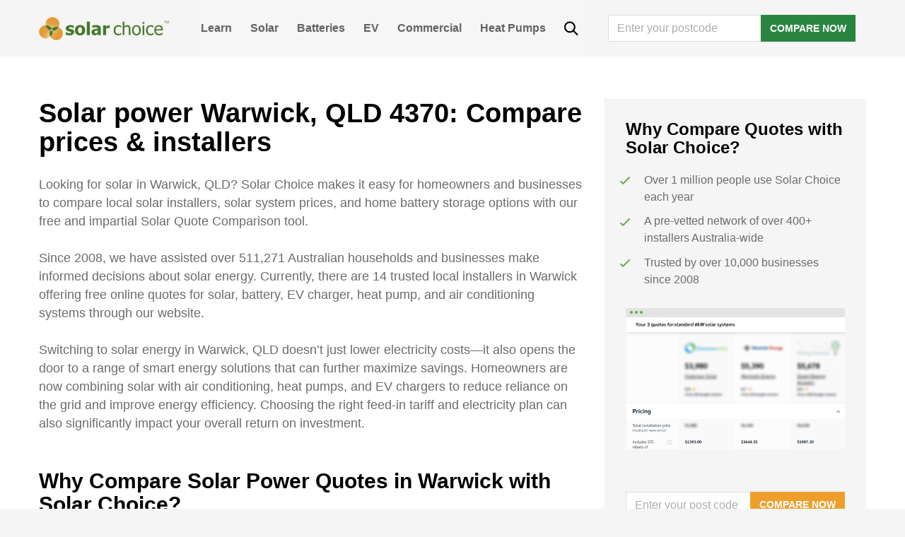

--- FILE ---
content_type: text/html; charset=UTF-8
request_url: https://www.solarchoice.net.au/blog/locations/solar-power-qld/warwick-4370/
body_size: 29279
content:
<!DOCTYPE html>
<html lang="en-AU">
<head>
	<script type="text/javascript">
		window.SC_API_URL = "https://portal.solarchoice.net.au";
		window.SC_API_AFFILIATE_KEY = "efe4574b6b69be67eff1b718946c4b66a987f56d6076238e0dab4e0afb3fabf1";
		window.GA4_CLIENT_ID = 'G-574GS3WFVJ';
	</script>
	<!-- Google Optimise script, disabled for now -->
	<!-- <script src="https://www.googleoptimize.com/optimize.js?id=OPT-MVPQM3Z"></script> -->

	<!-- Google tag (gtag.js) -->
	<script async src="https://www.googletagmanager.com/gtag/js?id=G-574GS3WFVJ"></script>
	<script>
		window.dataLayer = window.dataLayer || [];
		function gtag(){dataLayer.push(arguments);}
		gtag('js', new Date());

		gtag('config', window.GA4_CLIENT_ID);
	</script>

	<!-- Google Tag Manager -->
	<script>(function(w,d,s,l,i){w[l]=w[l]||[];w[l].push({'gtm.start':
	new Date().getTime(),event:'gtm.js'});var f=d.getElementsByTagName(s)[0],
	j=d.createElement(s),dl=l!='dataLayer'?'&l='+l:'';j.async=true;j.src=
	'https://www.googletagmanager.com/gtm.js?id='+i+dl;f.parentNode.insertBefore(j,f);
	})(window,document,'script','dataLayer','GTM-MKMRVWJ');</script>
	<!-- End Google Tag Manager -->

	<meta charset="UTF-8">
	<meta name="viewport" content="width=device-width, initial-scale=1, shrink-to-fit=no">
	<link rel="profile" href="http://gmpg.org/xfn/11">
	<meta name='robots' content='index, follow, max-image-preview:large, max-snippet:-1, max-video-preview:-1' />
	<style>img:is([sizes="auto" i], [sizes^="auto," i]) { contain-intrinsic-size: 3000px 1500px }</style>
	
	<!-- This site is optimized with the Yoast SEO Premium plugin v22.0 (Yoast SEO v22.0) - https://yoast.com/wordpress/plugins/seo/ -->
	<title>Solar power Warwick, QLD 4370: Compare prices &amp; installers | Solar Choice</title>
	<link rel="canonical" href="https://www.solarchoice.net.au/blog/locations/solar-power-qld/warwick-4370/" />
	<meta property="og:locale" content="en_US" />
	<meta property="og:type" content="article" />
	<meta property="og:title" content="Solar power Warwick, QLD 4370: Compare prices &amp; installers" />
	<meta property="og:url" content="https://www.solarchoice.net.au/blog/locations/solar-power-qld/warwick-4370/" />
	<meta property="og:site_name" content="Solar Choice" />
	<meta property="article:publisher" content="https://www.facebook.com/SolarChoiceAus/" />
	<meta name="twitter:card" content="summary_large_image" />
	<meta name="twitter:site" content="@Solar_Choice" />
	<script type="application/ld+json" class="yoast-schema-graph">{"@context":"https://schema.org","@graph":[{"@type":"WebPage","@id":"https://www.solarchoice.net.au/blog/locations/solar-power-qld/warwick-4370/","url":"https://www.solarchoice.net.au/blog/locations/solar-power-qld/warwick-4370/","name":"Solar power Warwick, QLD 4370: Compare prices & installers | Solar Choice","isPartOf":{"@id":"https://www.solarchoice.net.au/#website"},"datePublished":"2016-09-19T08:07:05+00:00","dateModified":"2016-09-19T08:07:05+00:00","breadcrumb":{"@id":"https://www.solarchoice.net.au/blog/locations/solar-power-qld/warwick-4370/#breadcrumb"},"inLanguage":"en-AU","potentialAction":[{"@type":"ReadAction","target":["https://www.solarchoice.net.au/blog/locations/solar-power-qld/warwick-4370/"]}]},{"@type":"BreadcrumbList","@id":"https://www.solarchoice.net.au/blog/locations/solar-power-qld/warwick-4370/#breadcrumb","itemListElement":[{"@type":"ListItem","position":1,"name":"Home","item":"https://www.solarchoice.net.au/"},{"@type":"ListItem","position":2,"name":"Solar power Warwick, QLD 4370: Compare prices &#038; installers"}]},{"@type":"WebSite","@id":"https://www.solarchoice.net.au/#website","url":"https://www.solarchoice.net.au/","name":"Solar Choice","description":"Australia&#039;s Solar Power Comparison &amp; Brokerage Service","potentialAction":[{"@type":"SearchAction","target":{"@type":"EntryPoint","urlTemplate":"https://www.solarchoice.net.au/?s={search_term_string}"},"query-input":"required name=search_term_string"}],"inLanguage":"en-AU"}]}</script>
	<!-- / Yoast SEO Premium plugin. -->


<link rel="alternate" type="application/rss+xml" title="Solar Choice &raquo; Feed" href="https://www.solarchoice.net.au/feed/" />
<script type="text/javascript">
/* <![CDATA[ */
window._wpemojiSettings = {"baseUrl":"https:\/\/s.w.org\/images\/core\/emoji\/16.0.1\/72x72\/","ext":".png","svgUrl":"https:\/\/s.w.org\/images\/core\/emoji\/16.0.1\/svg\/","svgExt":".svg","source":{"concatemoji":"https:\/\/www.solarchoice.net.au\/wp-includes\/js\/wp-emoji-release.min.js?ver=6.8.2"}};
/*! This file is auto-generated */
!function(s,n){var o,i,e;function c(e){try{var t={supportTests:e,timestamp:(new Date).valueOf()};sessionStorage.setItem(o,JSON.stringify(t))}catch(e){}}function p(e,t,n){e.clearRect(0,0,e.canvas.width,e.canvas.height),e.fillText(t,0,0);var t=new Uint32Array(e.getImageData(0,0,e.canvas.width,e.canvas.height).data),a=(e.clearRect(0,0,e.canvas.width,e.canvas.height),e.fillText(n,0,0),new Uint32Array(e.getImageData(0,0,e.canvas.width,e.canvas.height).data));return t.every(function(e,t){return e===a[t]})}function u(e,t){e.clearRect(0,0,e.canvas.width,e.canvas.height),e.fillText(t,0,0);for(var n=e.getImageData(16,16,1,1),a=0;a<n.data.length;a++)if(0!==n.data[a])return!1;return!0}function f(e,t,n,a){switch(t){case"flag":return n(e,"\ud83c\udff3\ufe0f\u200d\u26a7\ufe0f","\ud83c\udff3\ufe0f\u200b\u26a7\ufe0f")?!1:!n(e,"\ud83c\udde8\ud83c\uddf6","\ud83c\udde8\u200b\ud83c\uddf6")&&!n(e,"\ud83c\udff4\udb40\udc67\udb40\udc62\udb40\udc65\udb40\udc6e\udb40\udc67\udb40\udc7f","\ud83c\udff4\u200b\udb40\udc67\u200b\udb40\udc62\u200b\udb40\udc65\u200b\udb40\udc6e\u200b\udb40\udc67\u200b\udb40\udc7f");case"emoji":return!a(e,"\ud83e\udedf")}return!1}function g(e,t,n,a){var r="undefined"!=typeof WorkerGlobalScope&&self instanceof WorkerGlobalScope?new OffscreenCanvas(300,150):s.createElement("canvas"),o=r.getContext("2d",{willReadFrequently:!0}),i=(o.textBaseline="top",o.font="600 32px Arial",{});return e.forEach(function(e){i[e]=t(o,e,n,a)}),i}function t(e){var t=s.createElement("script");t.src=e,t.defer=!0,s.head.appendChild(t)}"undefined"!=typeof Promise&&(o="wpEmojiSettingsSupports",i=["flag","emoji"],n.supports={everything:!0,everythingExceptFlag:!0},e=new Promise(function(e){s.addEventListener("DOMContentLoaded",e,{once:!0})}),new Promise(function(t){var n=function(){try{var e=JSON.parse(sessionStorage.getItem(o));if("object"==typeof e&&"number"==typeof e.timestamp&&(new Date).valueOf()<e.timestamp+604800&&"object"==typeof e.supportTests)return e.supportTests}catch(e){}return null}();if(!n){if("undefined"!=typeof Worker&&"undefined"!=typeof OffscreenCanvas&&"undefined"!=typeof URL&&URL.createObjectURL&&"undefined"!=typeof Blob)try{var e="postMessage("+g.toString()+"("+[JSON.stringify(i),f.toString(),p.toString(),u.toString()].join(",")+"));",a=new Blob([e],{type:"text/javascript"}),r=new Worker(URL.createObjectURL(a),{name:"wpTestEmojiSupports"});return void(r.onmessage=function(e){c(n=e.data),r.terminate(),t(n)})}catch(e){}c(n=g(i,f,p,u))}t(n)}).then(function(e){for(var t in e)n.supports[t]=e[t],n.supports.everything=n.supports.everything&&n.supports[t],"flag"!==t&&(n.supports.everythingExceptFlag=n.supports.everythingExceptFlag&&n.supports[t]);n.supports.everythingExceptFlag=n.supports.everythingExceptFlag&&!n.supports.flag,n.DOMReady=!1,n.readyCallback=function(){n.DOMReady=!0}}).then(function(){return e}).then(function(){var e;n.supports.everything||(n.readyCallback(),(e=n.source||{}).concatemoji?t(e.concatemoji):e.wpemoji&&e.twemoji&&(t(e.twemoji),t(e.wpemoji)))}))}((window,document),window._wpemojiSettings);
/* ]]> */
</script>
<style id='wp-emoji-styles-inline-css' type='text/css'>

	img.wp-smiley, img.emoji {
		display: inline !important;
		border: none !important;
		box-shadow: none !important;
		height: 1em !important;
		width: 1em !important;
		margin: 0 0.07em !important;
		vertical-align: -0.1em !important;
		background: none !important;
		padding: 0 !important;
	}
</style>
<style id='classic-theme-styles-inline-css' type='text/css'>
/*! This file is auto-generated */
.wp-block-button__link{color:#fff;background-color:#32373c;border-radius:9999px;box-shadow:none;text-decoration:none;padding:calc(.667em + 2px) calc(1.333em + 2px);font-size:1.125em}.wp-block-file__button{background:#32373c;color:#fff;text-decoration:none}
</style>
<link rel="stylesheet" href="https://www.solarchoice.net.au/wp-content/cache/minify/5043e.css" media="all" />


<link rel='stylesheet' id='understrap-styles-css' href='https://www.solarchoice.net.au/wp-content/themes/solarchoice/css/theme.min.css?ver=1768534698' type='text/css' media='all' />
<link rel="stylesheet" href="https://www.solarchoice.net.au/wp-content/cache/minify/24d11.css" media="all" />


<script type="text/javascript" defer src="https://www.solarchoice.net.au/wp-includes/js/jquery/jquery.min.js?ver=3.7.1" id="jquery-core-js"></script>
<meta name="ti-site-data" content="eyJyIjoiMTowITc6MCEzMDowIiwibyI6Imh0dHBzOlwvXC93d3cuc29sYXJjaG9pY2UubmV0LmF1XC93cC1hZG1pblwvYWRtaW4tYWpheC5waHA/YWN0aW9uPXRpX29ubGluZV91c2Vyc19nb29nbGUmcD0lMkZibG9nJTJGbG9jYXRpb25zJTJGc29sYXItcG93ZXItcWxkJTJGd2Fyd2ljay00MzcwJTJGIn0=" /><meta name="mobile-web-app-capable" content="yes">
<meta name="apple-mobile-web-app-capable" content="yes">
<meta name="apple-mobile-web-app-title" content="Solar Choice - Australia&#039;s Solar Power Comparison &amp; Brokerage Service">
<link rel="icon" href="https://www.solarchoice.net.au/wp-content/uploads/cropped-logo-32x32.png" sizes="32x32" />
<link rel="icon" href="https://www.solarchoice.net.au/wp-content/uploads/cropped-logo-192x192.png" sizes="192x192" />
<link rel="apple-touch-icon" href="https://www.solarchoice.net.au/wp-content/uploads/cropped-logo-180x180.png" />
<meta name="msapplication-TileImage" content="https://www.solarchoice.net.au/wp-content/uploads/cropped-logo-270x270.png" />
		<style type="text/css" id="wp-custom-css">
			main.site-main {
   max-width: 100%;
}
#wrapper-footer-full .widget_nav_menu ul {
    list-style: none;
    margin: 0;
    padding: 0;
}
#wrapper-footer-full .widget_nav_menu ul li a {
    padding: 0 10px 0 0;
}

@supports (-moz-appearance:none) {
    #wrapper-footer-full .widget_nav_menu ul li a {
    padding: 0 12px 0 0;
    font-size: 0.82rem;
    }
	
	  
	
	#wrapper-footer-full .widget_nav_menu {
		padding: 0;
	}
}

#wrapper-footer-full .widget_nav_menu ul li {
	display: block;
	text-align: left;
	line-height: 25px;
}

#wrapper-footer-full .widget_nav_menu ul li:last-child a { padding: 0; }

.footer-widget .col {
	  max-width: 300px;
    width: 300px;
}

@media (max-width: 1200px){
	.footer-widget .col {
    max-width: 100%;
	margin-bottom: 30px;
}
	}

/* additional css for blog blocks*/

h2{
  margin-top: 3.25rem;
  margin-bottom: 1.625rem;
}

h3.wp-block-heading{
  margin-top: 1.625rem;
  margin-bottom: 1.625rem;
}

.entry-content > p {
  line-height: 1.625rem;
  margin-top: 1.625rem;
	margin-bottom: 1.625rem;
}

b,strong {font-weight: bold}

.lwptoc_item {
 font-size: 1rem;   
}

.wp-block-image img {
    margin-top: 1.625rem;
	margin-bottom: 1.625rem;
    
}

/* block mobile static footer on installer review */

body.page-id-75375 #wrapper-footer-static, body.page-id-57924 #wrapper-footer-static {
    display: none !important;
}

@media only screen and (max-width: 767px) {
    .footer-widget.widget_custom_html > div > div {
    	display: block;
    }
}		</style>
		<style type="text/css">@charset "UTF-8";/** THIS FILE IS AUTOMATICALLY GENERATED - DO NOT MAKE MANUAL EDITS! **//** Custom CSS should be added to Mega Menu > Menu Themes > Custom Styling **/.mega-menu-last-modified-1763509088 { content: 'Tuesday 18th November 2025 23:38:08 UTC'; }#mega-menu-wrap-primary, #mega-menu-wrap-primary #mega-menu-primary, #mega-menu-wrap-primary #mega-menu-primary ul.mega-sub-menu, #mega-menu-wrap-primary #mega-menu-primary li.mega-menu-item, #mega-menu-wrap-primary #mega-menu-primary li.mega-menu-row, #mega-menu-wrap-primary #mega-menu-primary li.mega-menu-column, #mega-menu-wrap-primary #mega-menu-primary a.mega-menu-link, #mega-menu-wrap-primary #mega-menu-primary span.mega-menu-badge, #mega-menu-wrap-primary button.mega-close, #mega-menu-wrap-primary button.mega-toggle-standard {transition: none;border-radius: 0;box-shadow: none;background: none;border: 0;bottom: auto;box-sizing: border-box;clip: auto;color: #666;display: block;float: none;font-family: inherit;font-size: 14px;height: auto;left: auto;line-height: 1.7;list-style-type: none;margin: 0;min-height: auto;max-height: none;min-width: auto;max-width: none;opacity: 1;outline: none;overflow: visible;padding: 0;position: relative;pointer-events: auto;right: auto;text-align: left;text-decoration: none;text-indent: 0;text-transform: none;transform: none;top: auto;vertical-align: baseline;visibility: inherit;width: auto;word-wrap: break-word;white-space: normal;-webkit-tap-highlight-color: transparent;}#mega-menu-wrap-primary:before, #mega-menu-wrap-primary:after, #mega-menu-wrap-primary #mega-menu-primary:before, #mega-menu-wrap-primary #mega-menu-primary:after, #mega-menu-wrap-primary #mega-menu-primary ul.mega-sub-menu:before, #mega-menu-wrap-primary #mega-menu-primary ul.mega-sub-menu:after, #mega-menu-wrap-primary #mega-menu-primary li.mega-menu-item:before, #mega-menu-wrap-primary #mega-menu-primary li.mega-menu-item:after, #mega-menu-wrap-primary #mega-menu-primary li.mega-menu-row:before, #mega-menu-wrap-primary #mega-menu-primary li.mega-menu-row:after, #mega-menu-wrap-primary #mega-menu-primary li.mega-menu-column:before, #mega-menu-wrap-primary #mega-menu-primary li.mega-menu-column:after, #mega-menu-wrap-primary #mega-menu-primary a.mega-menu-link:before, #mega-menu-wrap-primary #mega-menu-primary a.mega-menu-link:after, #mega-menu-wrap-primary #mega-menu-primary span.mega-menu-badge:before, #mega-menu-wrap-primary #mega-menu-primary span.mega-menu-badge:after, #mega-menu-wrap-primary button.mega-close:before, #mega-menu-wrap-primary button.mega-close:after, #mega-menu-wrap-primary button.mega-toggle-standard:before, #mega-menu-wrap-primary button.mega-toggle-standard:after {display: none;}#mega-menu-wrap-primary {border-radius: 0px;}@media only screen and (min-width: 769px) {#mega-menu-wrap-primary {background: rgba(255, 255, 255, 0.1);}}#mega-menu-wrap-primary.mega-keyboard-navigation .mega-menu-toggle:focus, #mega-menu-wrap-primary.mega-keyboard-navigation .mega-toggle-block:focus, #mega-menu-wrap-primary.mega-keyboard-navigation .mega-toggle-block a:focus, #mega-menu-wrap-primary.mega-keyboard-navigation .mega-toggle-block .mega-search input[type=text]:focus, #mega-menu-wrap-primary.mega-keyboard-navigation .mega-toggle-block button.mega-toggle-animated:focus, #mega-menu-wrap-primary.mega-keyboard-navigation #mega-menu-primary a:focus, #mega-menu-wrap-primary.mega-keyboard-navigation #mega-menu-primary span:focus, #mega-menu-wrap-primary.mega-keyboard-navigation #mega-menu-primary input:focus, #mega-menu-wrap-primary.mega-keyboard-navigation #mega-menu-primary li.mega-menu-item a.mega-menu-link:focus, #mega-menu-wrap-primary.mega-keyboard-navigation #mega-menu-primary form.mega-search-open:has(input[type=text]:focus), #mega-menu-wrap-primary.mega-keyboard-navigation #mega-menu-primary + button.mega-close:focus {outline-style: solid;outline-width: 3px;outline-color: #109cde;outline-offset: -3px;}#mega-menu-wrap-primary.mega-keyboard-navigation .mega-toggle-block button.mega-toggle-animated:focus {outline-offset: 2px;}#mega-menu-wrap-primary.mega-keyboard-navigation > li.mega-menu-item > a.mega-menu-link:focus {background: #343434;color: white;font-weight: bold;text-decoration: none;border-color: #fff;}@media only screen and (max-width: 768px) {#mega-menu-wrap-primary.mega-keyboard-navigation > li.mega-menu-item > a.mega-menu-link:focus {color: white;background: #34a851;}}#mega-menu-wrap-primary #mega-menu-primary {text-align: left;padding: 0px;}#mega-menu-wrap-primary #mega-menu-primary a.mega-menu-link {cursor: pointer;display: inline;}#mega-menu-wrap-primary #mega-menu-primary a.mega-menu-link .mega-description-group {vertical-align: middle;display: inline-block;transition: none;}#mega-menu-wrap-primary #mega-menu-primary a.mega-menu-link .mega-description-group .mega-menu-title, #mega-menu-wrap-primary #mega-menu-primary a.mega-menu-link .mega-description-group .mega-menu-description {transition: none;line-height: 1.5;display: block;}#mega-menu-wrap-primary #mega-menu-primary a.mega-menu-link .mega-description-group .mega-menu-description {font-style: italic;font-size: 0.8em;text-transform: none;font-weight: normal;}#mega-menu-wrap-primary #mega-menu-primary li.mega-menu-megamenu li.mega-menu-item.mega-icon-left.mega-has-description.mega-has-icon > a.mega-menu-link {display: flex;align-items: center;}#mega-menu-wrap-primary #mega-menu-primary li.mega-menu-megamenu li.mega-menu-item.mega-icon-left.mega-has-description.mega-has-icon > a.mega-menu-link:before {flex: 0 0 auto;align-self: flex-start;}#mega-menu-wrap-primary #mega-menu-primary li.mega-menu-tabbed.mega-menu-megamenu > ul.mega-sub-menu > li.mega-menu-item.mega-icon-left.mega-has-description.mega-has-icon > a.mega-menu-link {display: block;}#mega-menu-wrap-primary #mega-menu-primary li.mega-menu-item.mega-icon-top > a.mega-menu-link {display: table-cell;vertical-align: middle;line-height: initial;}#mega-menu-wrap-primary #mega-menu-primary li.mega-menu-item.mega-icon-top > a.mega-menu-link:before {display: block;margin: 0 0 6px 0;text-align: center;}#mega-menu-wrap-primary #mega-menu-primary li.mega-menu-item.mega-icon-top > a.mega-menu-link > span.mega-title-below {display: inline-block;transition: none;}@media only screen and (max-width: 768px) {#mega-menu-wrap-primary #mega-menu-primary > li.mega-menu-item.mega-icon-top > a.mega-menu-link {display: block;line-height: 40px;}#mega-menu-wrap-primary #mega-menu-primary > li.mega-menu-item.mega-icon-top > a.mega-menu-link:before {display: inline-block;margin: 0 6px 0 0;text-align: left;}}#mega-menu-wrap-primary #mega-menu-primary li.mega-menu-item.mega-icon-right > a.mega-menu-link:before {float: right;margin: 0 0 0 6px;}#mega-menu-wrap-primary #mega-menu-primary > li.mega-animating > ul.mega-sub-menu {pointer-events: none;}#mega-menu-wrap-primary #mega-menu-primary li.mega-disable-link > a.mega-menu-link, #mega-menu-wrap-primary #mega-menu-primary li.mega-menu-megamenu li.mega-disable-link > a.mega-menu-link {cursor: inherit;}#mega-menu-wrap-primary #mega-menu-primary li.mega-menu-item-has-children.mega-disable-link > a.mega-menu-link, #mega-menu-wrap-primary #mega-menu-primary li.mega-menu-megamenu > li.mega-menu-item-has-children.mega-disable-link > a.mega-menu-link {cursor: pointer;}#mega-menu-wrap-primary #mega-menu-primary p {margin-bottom: 10px;}#mega-menu-wrap-primary #mega-menu-primary input, #mega-menu-wrap-primary #mega-menu-primary img {max-width: 100%;}#mega-menu-wrap-primary #mega-menu-primary li.mega-menu-item > ul.mega-sub-menu {display: block;visibility: hidden;opacity: 1;pointer-events: auto;}@media only screen and (max-width: 768px) {#mega-menu-wrap-primary #mega-menu-primary li.mega-menu-item > ul.mega-sub-menu {display: none;visibility: visible;opacity: 1;}#mega-menu-wrap-primary #mega-menu-primary li.mega-menu-item.mega-toggle-on > ul.mega-sub-menu, #mega-menu-wrap-primary #mega-menu-primary li.mega-menu-megamenu.mega-menu-item.mega-toggle-on ul.mega-sub-menu {display: block;}#mega-menu-wrap-primary #mega-menu-primary li.mega-menu-megamenu.mega-menu-item.mega-toggle-on li.mega-hide-sub-menu-on-mobile > ul.mega-sub-menu, #mega-menu-wrap-primary #mega-menu-primary li.mega-hide-sub-menu-on-mobile > ul.mega-sub-menu {display: none;}}@media only screen and (min-width: 769px) {#mega-menu-wrap-primary #mega-menu-primary[data-effect="fade"] li.mega-menu-item > ul.mega-sub-menu {opacity: 0;transition: opacity 200ms ease-in, visibility 200ms ease-in;}#mega-menu-wrap-primary #mega-menu-primary[data-effect="fade"].mega-no-js li.mega-menu-item:hover > ul.mega-sub-menu, #mega-menu-wrap-primary #mega-menu-primary[data-effect="fade"].mega-no-js li.mega-menu-item:focus > ul.mega-sub-menu, #mega-menu-wrap-primary #mega-menu-primary[data-effect="fade"] li.mega-menu-item.mega-toggle-on > ul.mega-sub-menu, #mega-menu-wrap-primary #mega-menu-primary[data-effect="fade"] li.mega-menu-item.mega-menu-megamenu.mega-toggle-on ul.mega-sub-menu {opacity: 1;}#mega-menu-wrap-primary #mega-menu-primary[data-effect="fade_up"] li.mega-menu-item.mega-menu-megamenu > ul.mega-sub-menu, #mega-menu-wrap-primary #mega-menu-primary[data-effect="fade_up"] li.mega-menu-item.mega-menu-flyout ul.mega-sub-menu {opacity: 0;transform: translate(0, 10px);transition: opacity 200ms ease-in, transform 200ms ease-in, visibility 200ms ease-in;}#mega-menu-wrap-primary #mega-menu-primary[data-effect="fade_up"].mega-no-js li.mega-menu-item:hover > ul.mega-sub-menu, #mega-menu-wrap-primary #mega-menu-primary[data-effect="fade_up"].mega-no-js li.mega-menu-item:focus > ul.mega-sub-menu, #mega-menu-wrap-primary #mega-menu-primary[data-effect="fade_up"] li.mega-menu-item.mega-toggle-on > ul.mega-sub-menu, #mega-menu-wrap-primary #mega-menu-primary[data-effect="fade_up"] li.mega-menu-item.mega-menu-megamenu.mega-toggle-on ul.mega-sub-menu {opacity: 1;transform: translate(0, 0);}#mega-menu-wrap-primary #mega-menu-primary[data-effect="slide_up"] li.mega-menu-item.mega-menu-megamenu > ul.mega-sub-menu, #mega-menu-wrap-primary #mega-menu-primary[data-effect="slide_up"] li.mega-menu-item.mega-menu-flyout ul.mega-sub-menu {transform: translate(0, 10px);transition: transform 200ms ease-in, visibility 200ms ease-in;}#mega-menu-wrap-primary #mega-menu-primary[data-effect="slide_up"].mega-no-js li.mega-menu-item:hover > ul.mega-sub-menu, #mega-menu-wrap-primary #mega-menu-primary[data-effect="slide_up"].mega-no-js li.mega-menu-item:focus > ul.mega-sub-menu, #mega-menu-wrap-primary #mega-menu-primary[data-effect="slide_up"] li.mega-menu-item.mega-toggle-on > ul.mega-sub-menu, #mega-menu-wrap-primary #mega-menu-primary[data-effect="slide_up"] li.mega-menu-item.mega-menu-megamenu.mega-toggle-on ul.mega-sub-menu {transform: translate(0, 0);}}#mega-menu-wrap-primary #mega-menu-primary li.mega-menu-item.mega-menu-megamenu ul.mega-sub-menu li.mega-collapse-children > ul.mega-sub-menu {display: none;}#mega-menu-wrap-primary #mega-menu-primary li.mega-menu-item.mega-menu-megamenu ul.mega-sub-menu li.mega-collapse-children.mega-toggle-on > ul.mega-sub-menu {display: block;}#mega-menu-wrap-primary #mega-menu-primary.mega-no-js li.mega-menu-item:hover > ul.mega-sub-menu, #mega-menu-wrap-primary #mega-menu-primary.mega-no-js li.mega-menu-item:focus > ul.mega-sub-menu, #mega-menu-wrap-primary #mega-menu-primary li.mega-menu-item.mega-toggle-on > ul.mega-sub-menu {visibility: visible;}#mega-menu-wrap-primary #mega-menu-primary li.mega-menu-item.mega-menu-megamenu ul.mega-sub-menu ul.mega-sub-menu {visibility: inherit;opacity: 1;display: block;}#mega-menu-wrap-primary #mega-menu-primary li.mega-menu-item.mega-menu-megamenu ul.mega-sub-menu li.mega-1-columns > ul.mega-sub-menu > li.mega-menu-item {float: left;width: 100%;}#mega-menu-wrap-primary #mega-menu-primary li.mega-menu-item.mega-menu-megamenu ul.mega-sub-menu li.mega-2-columns > ul.mega-sub-menu > li.mega-menu-item {float: left;width: 50%;}#mega-menu-wrap-primary #mega-menu-primary li.mega-menu-item.mega-menu-megamenu ul.mega-sub-menu li.mega-3-columns > ul.mega-sub-menu > li.mega-menu-item {float: left;width: 33.3333333333%;}#mega-menu-wrap-primary #mega-menu-primary li.mega-menu-item.mega-menu-megamenu ul.mega-sub-menu li.mega-4-columns > ul.mega-sub-menu > li.mega-menu-item {float: left;width: 25%;}#mega-menu-wrap-primary #mega-menu-primary li.mega-menu-item.mega-menu-megamenu ul.mega-sub-menu li.mega-5-columns > ul.mega-sub-menu > li.mega-menu-item {float: left;width: 20%;}#mega-menu-wrap-primary #mega-menu-primary li.mega-menu-item.mega-menu-megamenu ul.mega-sub-menu li.mega-6-columns > ul.mega-sub-menu > li.mega-menu-item {float: left;width: 16.6666666667%;}#mega-menu-wrap-primary #mega-menu-primary li.mega-menu-item a[class^="dashicons"]:before {font-family: dashicons;}#mega-menu-wrap-primary #mega-menu-primary li.mega-menu-item a.mega-menu-link:before {display: inline-block;font: inherit;font-family: dashicons;position: static;margin: 0 6px 0 0px;vertical-align: top;-webkit-font-smoothing: antialiased;-moz-osx-font-smoothing: grayscale;color: inherit;background: transparent;height: auto;width: auto;top: auto;}#mega-menu-wrap-primary #mega-menu-primary li.mega-menu-item.mega-hide-text a.mega-menu-link:before {margin: 0;}#mega-menu-wrap-primary #mega-menu-primary li.mega-menu-item.mega-hide-text li.mega-menu-item a.mega-menu-link:before {margin: 0 6px 0 0;}#mega-menu-wrap-primary #mega-menu-primary li.mega-align-bottom-left.mega-toggle-on > a.mega-menu-link {border-radius: 0px;}#mega-menu-wrap-primary #mega-menu-primary li.mega-align-bottom-right > ul.mega-sub-menu {right: 0;}#mega-menu-wrap-primary #mega-menu-primary li.mega-align-bottom-right.mega-toggle-on > a.mega-menu-link {border-radius: 0px;}@media only screen and (min-width: 769px) {#mega-menu-wrap-primary #mega-menu-primary > li.mega-menu-megamenu.mega-menu-item {position: static;}}#mega-menu-wrap-primary #mega-menu-primary > li.mega-menu-item {margin: 0 0px 0 0;display: inline-block;height: auto;vertical-align: middle;}#mega-menu-wrap-primary #mega-menu-primary > li.mega-menu-item.mega-item-align-right {float: right;}@media only screen and (min-width: 769px) {#mega-menu-wrap-primary #mega-menu-primary > li.mega-menu-item.mega-item-align-right {margin: 0 0 0 0px;}}@media only screen and (min-width: 769px) {#mega-menu-wrap-primary #mega-menu-primary > li.mega-menu-item.mega-item-align-float-left {float: left;}}@media only screen and (min-width: 769px) {#mega-menu-wrap-primary #mega-menu-primary > li.mega-menu-item > a.mega-menu-link:hover, #mega-menu-wrap-primary #mega-menu-primary > li.mega-menu-item > a.mega-menu-link:focus {background: #343434;color: white;font-weight: bold;text-decoration: none;border-color: #fff;}}#mega-menu-wrap-primary #mega-menu-primary > li.mega-menu-item.mega-toggle-on > a.mega-menu-link {background: #343434;color: white;font-weight: bold;text-decoration: none;border-color: #fff;}@media only screen and (max-width: 768px) {#mega-menu-wrap-primary #mega-menu-primary > li.mega-menu-item.mega-toggle-on > a.mega-menu-link {color: white;background: #34a851;}}#mega-menu-wrap-primary #mega-menu-primary > li.mega-menu-item > a.mega-menu-link {line-height: 40px;height: 40px;padding: 0px 10px;vertical-align: baseline;width: auto;display: block;color: #626262;text-transform: capitalize;text-decoration: none;text-align: left;background: rgba(0, 0, 0, 0);border: 0;border-radius: 0px;font-family: inherit;font-size: 16px;font-weight: bold;outline: none;}@media only screen and (min-width: 769px) {#mega-menu-wrap-primary #mega-menu-primary > li.mega-menu-item.mega-multi-line > a.mega-menu-link {line-height: inherit;display: table-cell;vertical-align: middle;}}@media only screen and (max-width: 768px) {#mega-menu-wrap-primary #mega-menu-primary > li.mega-menu-item.mega-multi-line > a.mega-menu-link br {display: none;}}@media only screen and (max-width: 768px) {#mega-menu-wrap-primary #mega-menu-primary > li.mega-menu-item {display: list-item;margin: 0;clear: both;border: 0;}#mega-menu-wrap-primary #mega-menu-primary > li.mega-menu-item.mega-item-align-right {float: none;}#mega-menu-wrap-primary #mega-menu-primary > li.mega-menu-item > a.mega-menu-link {border-radius: 0;border: 0;margin: 0;line-height: 40px;height: 40px;padding: 0 10px;background: transparent;text-align: left;color: #ffffff;font-size: 16px;}}#mega-menu-wrap-primary #mega-menu-primary li.mega-menu-megamenu > ul.mega-sub-menu > li.mega-menu-row {width: 100%;float: left;}#mega-menu-wrap-primary #mega-menu-primary li.mega-menu-megamenu > ul.mega-sub-menu > li.mega-menu-row .mega-menu-column {float: left;min-height: 1px;}@media only screen and (min-width: 769px) {#mega-menu-wrap-primary #mega-menu-primary li.mega-menu-megamenu > ul.mega-sub-menu > li.mega-menu-row > ul.mega-sub-menu > li.mega-menu-columns-1-of-1 {width: 100%;}#mega-menu-wrap-primary #mega-menu-primary li.mega-menu-megamenu > ul.mega-sub-menu > li.mega-menu-row > ul.mega-sub-menu > li.mega-menu-columns-1-of-2 {width: 50%;}#mega-menu-wrap-primary #mega-menu-primary li.mega-menu-megamenu > ul.mega-sub-menu > li.mega-menu-row > ul.mega-sub-menu > li.mega-menu-columns-2-of-2 {width: 100%;}#mega-menu-wrap-primary #mega-menu-primary li.mega-menu-megamenu > ul.mega-sub-menu > li.mega-menu-row > ul.mega-sub-menu > li.mega-menu-columns-1-of-3 {width: 33.3333333333%;}#mega-menu-wrap-primary #mega-menu-primary li.mega-menu-megamenu > ul.mega-sub-menu > li.mega-menu-row > ul.mega-sub-menu > li.mega-menu-columns-2-of-3 {width: 66.6666666667%;}#mega-menu-wrap-primary #mega-menu-primary li.mega-menu-megamenu > ul.mega-sub-menu > li.mega-menu-row > ul.mega-sub-menu > li.mega-menu-columns-3-of-3 {width: 100%;}#mega-menu-wrap-primary #mega-menu-primary li.mega-menu-megamenu > ul.mega-sub-menu > li.mega-menu-row > ul.mega-sub-menu > li.mega-menu-columns-1-of-4 {width: 25%;}#mega-menu-wrap-primary #mega-menu-primary li.mega-menu-megamenu > ul.mega-sub-menu > li.mega-menu-row > ul.mega-sub-menu > li.mega-menu-columns-2-of-4 {width: 50%;}#mega-menu-wrap-primary #mega-menu-primary li.mega-menu-megamenu > ul.mega-sub-menu > li.mega-menu-row > ul.mega-sub-menu > li.mega-menu-columns-3-of-4 {width: 75%;}#mega-menu-wrap-primary #mega-menu-primary li.mega-menu-megamenu > ul.mega-sub-menu > li.mega-menu-row > ul.mega-sub-menu > li.mega-menu-columns-4-of-4 {width: 100%;}#mega-menu-wrap-primary #mega-menu-primary li.mega-menu-megamenu > ul.mega-sub-menu > li.mega-menu-row > ul.mega-sub-menu > li.mega-menu-columns-1-of-5 {width: 20%;}#mega-menu-wrap-primary #mega-menu-primary li.mega-menu-megamenu > ul.mega-sub-menu > li.mega-menu-row > ul.mega-sub-menu > li.mega-menu-columns-2-of-5 {width: 40%;}#mega-menu-wrap-primary #mega-menu-primary li.mega-menu-megamenu > ul.mega-sub-menu > li.mega-menu-row > ul.mega-sub-menu > li.mega-menu-columns-3-of-5 {width: 60%;}#mega-menu-wrap-primary #mega-menu-primary li.mega-menu-megamenu > ul.mega-sub-menu > li.mega-menu-row > ul.mega-sub-menu > li.mega-menu-columns-4-of-5 {width: 80%;}#mega-menu-wrap-primary #mega-menu-primary li.mega-menu-megamenu > ul.mega-sub-menu > li.mega-menu-row > ul.mega-sub-menu > li.mega-menu-columns-5-of-5 {width: 100%;}#mega-menu-wrap-primary #mega-menu-primary li.mega-menu-megamenu > ul.mega-sub-menu > li.mega-menu-row > ul.mega-sub-menu > li.mega-menu-columns-1-of-6 {width: 16.6666666667%;}#mega-menu-wrap-primary #mega-menu-primary li.mega-menu-megamenu > ul.mega-sub-menu > li.mega-menu-row > ul.mega-sub-menu > li.mega-menu-columns-2-of-6 {width: 33.3333333333%;}#mega-menu-wrap-primary #mega-menu-primary li.mega-menu-megamenu > ul.mega-sub-menu > li.mega-menu-row > ul.mega-sub-menu > li.mega-menu-columns-3-of-6 {width: 50%;}#mega-menu-wrap-primary #mega-menu-primary li.mega-menu-megamenu > ul.mega-sub-menu > li.mega-menu-row > ul.mega-sub-menu > li.mega-menu-columns-4-of-6 {width: 66.6666666667%;}#mega-menu-wrap-primary #mega-menu-primary li.mega-menu-megamenu > ul.mega-sub-menu > li.mega-menu-row > ul.mega-sub-menu > li.mega-menu-columns-5-of-6 {width: 83.3333333333%;}#mega-menu-wrap-primary #mega-menu-primary li.mega-menu-megamenu > ul.mega-sub-menu > li.mega-menu-row > ul.mega-sub-menu > li.mega-menu-columns-6-of-6 {width: 100%;}#mega-menu-wrap-primary #mega-menu-primary li.mega-menu-megamenu > ul.mega-sub-menu > li.mega-menu-row > ul.mega-sub-menu > li.mega-menu-columns-1-of-7 {width: 14.2857142857%;}#mega-menu-wrap-primary #mega-menu-primary li.mega-menu-megamenu > ul.mega-sub-menu > li.mega-menu-row > ul.mega-sub-menu > li.mega-menu-columns-2-of-7 {width: 28.5714285714%;}#mega-menu-wrap-primary #mega-menu-primary li.mega-menu-megamenu > ul.mega-sub-menu > li.mega-menu-row > ul.mega-sub-menu > li.mega-menu-columns-3-of-7 {width: 42.8571428571%;}#mega-menu-wrap-primary #mega-menu-primary li.mega-menu-megamenu > ul.mega-sub-menu > li.mega-menu-row > ul.mega-sub-menu > li.mega-menu-columns-4-of-7 {width: 57.1428571429%;}#mega-menu-wrap-primary #mega-menu-primary li.mega-menu-megamenu > ul.mega-sub-menu > li.mega-menu-row > ul.mega-sub-menu > li.mega-menu-columns-5-of-7 {width: 71.4285714286%;}#mega-menu-wrap-primary #mega-menu-primary li.mega-menu-megamenu > ul.mega-sub-menu > li.mega-menu-row > ul.mega-sub-menu > li.mega-menu-columns-6-of-7 {width: 85.7142857143%;}#mega-menu-wrap-primary #mega-menu-primary li.mega-menu-megamenu > ul.mega-sub-menu > li.mega-menu-row > ul.mega-sub-menu > li.mega-menu-columns-7-of-7 {width: 100%;}#mega-menu-wrap-primary #mega-menu-primary li.mega-menu-megamenu > ul.mega-sub-menu > li.mega-menu-row > ul.mega-sub-menu > li.mega-menu-columns-1-of-8 {width: 12.5%;}#mega-menu-wrap-primary #mega-menu-primary li.mega-menu-megamenu > ul.mega-sub-menu > li.mega-menu-row > ul.mega-sub-menu > li.mega-menu-columns-2-of-8 {width: 25%;}#mega-menu-wrap-primary #mega-menu-primary li.mega-menu-megamenu > ul.mega-sub-menu > li.mega-menu-row > ul.mega-sub-menu > li.mega-menu-columns-3-of-8 {width: 37.5%;}#mega-menu-wrap-primary #mega-menu-primary li.mega-menu-megamenu > ul.mega-sub-menu > li.mega-menu-row > ul.mega-sub-menu > li.mega-menu-columns-4-of-8 {width: 50%;}#mega-menu-wrap-primary #mega-menu-primary li.mega-menu-megamenu > ul.mega-sub-menu > li.mega-menu-row > ul.mega-sub-menu > li.mega-menu-columns-5-of-8 {width: 62.5%;}#mega-menu-wrap-primary #mega-menu-primary li.mega-menu-megamenu > ul.mega-sub-menu > li.mega-menu-row > ul.mega-sub-menu > li.mega-menu-columns-6-of-8 {width: 75%;}#mega-menu-wrap-primary #mega-menu-primary li.mega-menu-megamenu > ul.mega-sub-menu > li.mega-menu-row > ul.mega-sub-menu > li.mega-menu-columns-7-of-8 {width: 87.5%;}#mega-menu-wrap-primary #mega-menu-primary li.mega-menu-megamenu > ul.mega-sub-menu > li.mega-menu-row > ul.mega-sub-menu > li.mega-menu-columns-8-of-8 {width: 100%;}#mega-menu-wrap-primary #mega-menu-primary li.mega-menu-megamenu > ul.mega-sub-menu > li.mega-menu-row > ul.mega-sub-menu > li.mega-menu-columns-1-of-9 {width: 11.1111111111%;}#mega-menu-wrap-primary #mega-menu-primary li.mega-menu-megamenu > ul.mega-sub-menu > li.mega-menu-row > ul.mega-sub-menu > li.mega-menu-columns-2-of-9 {width: 22.2222222222%;}#mega-menu-wrap-primary #mega-menu-primary li.mega-menu-megamenu > ul.mega-sub-menu > li.mega-menu-row > ul.mega-sub-menu > li.mega-menu-columns-3-of-9 {width: 33.3333333333%;}#mega-menu-wrap-primary #mega-menu-primary li.mega-menu-megamenu > ul.mega-sub-menu > li.mega-menu-row > ul.mega-sub-menu > li.mega-menu-columns-4-of-9 {width: 44.4444444444%;}#mega-menu-wrap-primary #mega-menu-primary li.mega-menu-megamenu > ul.mega-sub-menu > li.mega-menu-row > ul.mega-sub-menu > li.mega-menu-columns-5-of-9 {width: 55.5555555556%;}#mega-menu-wrap-primary #mega-menu-primary li.mega-menu-megamenu > ul.mega-sub-menu > li.mega-menu-row > ul.mega-sub-menu > li.mega-menu-columns-6-of-9 {width: 66.6666666667%;}#mega-menu-wrap-primary #mega-menu-primary li.mega-menu-megamenu > ul.mega-sub-menu > li.mega-menu-row > ul.mega-sub-menu > li.mega-menu-columns-7-of-9 {width: 77.7777777778%;}#mega-menu-wrap-primary #mega-menu-primary li.mega-menu-megamenu > ul.mega-sub-menu > li.mega-menu-row > ul.mega-sub-menu > li.mega-menu-columns-8-of-9 {width: 88.8888888889%;}#mega-menu-wrap-primary #mega-menu-primary li.mega-menu-megamenu > ul.mega-sub-menu > li.mega-menu-row > ul.mega-sub-menu > li.mega-menu-columns-9-of-9 {width: 100%;}#mega-menu-wrap-primary #mega-menu-primary li.mega-menu-megamenu > ul.mega-sub-menu > li.mega-menu-row > ul.mega-sub-menu > li.mega-menu-columns-1-of-10 {width: 10%;}#mega-menu-wrap-primary #mega-menu-primary li.mega-menu-megamenu > ul.mega-sub-menu > li.mega-menu-row > ul.mega-sub-menu > li.mega-menu-columns-2-of-10 {width: 20%;}#mega-menu-wrap-primary #mega-menu-primary li.mega-menu-megamenu > ul.mega-sub-menu > li.mega-menu-row > ul.mega-sub-menu > li.mega-menu-columns-3-of-10 {width: 30%;}#mega-menu-wrap-primary #mega-menu-primary li.mega-menu-megamenu > ul.mega-sub-menu > li.mega-menu-row > ul.mega-sub-menu > li.mega-menu-columns-4-of-10 {width: 40%;}#mega-menu-wrap-primary #mega-menu-primary li.mega-menu-megamenu > ul.mega-sub-menu > li.mega-menu-row > ul.mega-sub-menu > li.mega-menu-columns-5-of-10 {width: 50%;}#mega-menu-wrap-primary #mega-menu-primary li.mega-menu-megamenu > ul.mega-sub-menu > li.mega-menu-row > ul.mega-sub-menu > li.mega-menu-columns-6-of-10 {width: 60%;}#mega-menu-wrap-primary #mega-menu-primary li.mega-menu-megamenu > ul.mega-sub-menu > li.mega-menu-row > ul.mega-sub-menu > li.mega-menu-columns-7-of-10 {width: 70%;}#mega-menu-wrap-primary #mega-menu-primary li.mega-menu-megamenu > ul.mega-sub-menu > li.mega-menu-row > ul.mega-sub-menu > li.mega-menu-columns-8-of-10 {width: 80%;}#mega-menu-wrap-primary #mega-menu-primary li.mega-menu-megamenu > ul.mega-sub-menu > li.mega-menu-row > ul.mega-sub-menu > li.mega-menu-columns-9-of-10 {width: 90%;}#mega-menu-wrap-primary #mega-menu-primary li.mega-menu-megamenu > ul.mega-sub-menu > li.mega-menu-row > ul.mega-sub-menu > li.mega-menu-columns-10-of-10 {width: 100%;}#mega-menu-wrap-primary #mega-menu-primary li.mega-menu-megamenu > ul.mega-sub-menu > li.mega-menu-row > ul.mega-sub-menu > li.mega-menu-columns-1-of-11 {width: 9.0909090909%;}#mega-menu-wrap-primary #mega-menu-primary li.mega-menu-megamenu > ul.mega-sub-menu > li.mega-menu-row > ul.mega-sub-menu > li.mega-menu-columns-2-of-11 {width: 18.1818181818%;}#mega-menu-wrap-primary #mega-menu-primary li.mega-menu-megamenu > ul.mega-sub-menu > li.mega-menu-row > ul.mega-sub-menu > li.mega-menu-columns-3-of-11 {width: 27.2727272727%;}#mega-menu-wrap-primary #mega-menu-primary li.mega-menu-megamenu > ul.mega-sub-menu > li.mega-menu-row > ul.mega-sub-menu > li.mega-menu-columns-4-of-11 {width: 36.3636363636%;}#mega-menu-wrap-primary #mega-menu-primary li.mega-menu-megamenu > ul.mega-sub-menu > li.mega-menu-row > ul.mega-sub-menu > li.mega-menu-columns-5-of-11 {width: 45.4545454545%;}#mega-menu-wrap-primary #mega-menu-primary li.mega-menu-megamenu > ul.mega-sub-menu > li.mega-menu-row > ul.mega-sub-menu > li.mega-menu-columns-6-of-11 {width: 54.5454545455%;}#mega-menu-wrap-primary #mega-menu-primary li.mega-menu-megamenu > ul.mega-sub-menu > li.mega-menu-row > ul.mega-sub-menu > li.mega-menu-columns-7-of-11 {width: 63.6363636364%;}#mega-menu-wrap-primary #mega-menu-primary li.mega-menu-megamenu > ul.mega-sub-menu > li.mega-menu-row > ul.mega-sub-menu > li.mega-menu-columns-8-of-11 {width: 72.7272727273%;}#mega-menu-wrap-primary #mega-menu-primary li.mega-menu-megamenu > ul.mega-sub-menu > li.mega-menu-row > ul.mega-sub-menu > li.mega-menu-columns-9-of-11 {width: 81.8181818182%;}#mega-menu-wrap-primary #mega-menu-primary li.mega-menu-megamenu > ul.mega-sub-menu > li.mega-menu-row > ul.mega-sub-menu > li.mega-menu-columns-10-of-11 {width: 90.9090909091%;}#mega-menu-wrap-primary #mega-menu-primary li.mega-menu-megamenu > ul.mega-sub-menu > li.mega-menu-row > ul.mega-sub-menu > li.mega-menu-columns-11-of-11 {width: 100%;}#mega-menu-wrap-primary #mega-menu-primary li.mega-menu-megamenu > ul.mega-sub-menu > li.mega-menu-row > ul.mega-sub-menu > li.mega-menu-columns-1-of-12 {width: 8.3333333333%;}#mega-menu-wrap-primary #mega-menu-primary li.mega-menu-megamenu > ul.mega-sub-menu > li.mega-menu-row > ul.mega-sub-menu > li.mega-menu-columns-2-of-12 {width: 16.6666666667%;}#mega-menu-wrap-primary #mega-menu-primary li.mega-menu-megamenu > ul.mega-sub-menu > li.mega-menu-row > ul.mega-sub-menu > li.mega-menu-columns-3-of-12 {width: 25%;}#mega-menu-wrap-primary #mega-menu-primary li.mega-menu-megamenu > ul.mega-sub-menu > li.mega-menu-row > ul.mega-sub-menu > li.mega-menu-columns-4-of-12 {width: 33.3333333333%;}#mega-menu-wrap-primary #mega-menu-primary li.mega-menu-megamenu > ul.mega-sub-menu > li.mega-menu-row > ul.mega-sub-menu > li.mega-menu-columns-5-of-12 {width: 41.6666666667%;}#mega-menu-wrap-primary #mega-menu-primary li.mega-menu-megamenu > ul.mega-sub-menu > li.mega-menu-row > ul.mega-sub-menu > li.mega-menu-columns-6-of-12 {width: 50%;}#mega-menu-wrap-primary #mega-menu-primary li.mega-menu-megamenu > ul.mega-sub-menu > li.mega-menu-row > ul.mega-sub-menu > li.mega-menu-columns-7-of-12 {width: 58.3333333333%;}#mega-menu-wrap-primary #mega-menu-primary li.mega-menu-megamenu > ul.mega-sub-menu > li.mega-menu-row > ul.mega-sub-menu > li.mega-menu-columns-8-of-12 {width: 66.6666666667%;}#mega-menu-wrap-primary #mega-menu-primary li.mega-menu-megamenu > ul.mega-sub-menu > li.mega-menu-row > ul.mega-sub-menu > li.mega-menu-columns-9-of-12 {width: 75%;}#mega-menu-wrap-primary #mega-menu-primary li.mega-menu-megamenu > ul.mega-sub-menu > li.mega-menu-row > ul.mega-sub-menu > li.mega-menu-columns-10-of-12 {width: 83.3333333333%;}#mega-menu-wrap-primary #mega-menu-primary li.mega-menu-megamenu > ul.mega-sub-menu > li.mega-menu-row > ul.mega-sub-menu > li.mega-menu-columns-11-of-12 {width: 91.6666666667%;}#mega-menu-wrap-primary #mega-menu-primary li.mega-menu-megamenu > ul.mega-sub-menu > li.mega-menu-row > ul.mega-sub-menu > li.mega-menu-columns-12-of-12 {width: 100%;}}@media only screen and (max-width: 768px) {#mega-menu-wrap-primary #mega-menu-primary li.mega-menu-megamenu > ul.mega-sub-menu > li.mega-menu-row > ul.mega-sub-menu > li.mega-menu-column {width: 100%;clear: both;}}#mega-menu-wrap-primary #mega-menu-primary li.mega-menu-megamenu > ul.mega-sub-menu > li.mega-menu-row .mega-menu-column > ul.mega-sub-menu > li.mega-menu-item {padding: 15px;width: 100%;}#mega-menu-wrap-primary #mega-menu-primary > li.mega-menu-megamenu > ul.mega-sub-menu {z-index: 999;border-radius: 0px;background: #f1f1f1;border: 0;padding: 0px;position: absolute;width: 100%;max-width: none;left: 0;}@media only screen and (max-width: 768px) {#mega-menu-wrap-primary #mega-menu-primary > li.mega-menu-megamenu > ul.mega-sub-menu {float: left;position: static;width: 100%;}}@media only screen and (min-width: 769px) {#mega-menu-wrap-primary #mega-menu-primary > li.mega-menu-megamenu > ul.mega-sub-menu li.mega-menu-columns-1-of-1 {width: 100%;}#mega-menu-wrap-primary #mega-menu-primary > li.mega-menu-megamenu > ul.mega-sub-menu li.mega-menu-columns-1-of-2 {width: 50%;}#mega-menu-wrap-primary #mega-menu-primary > li.mega-menu-megamenu > ul.mega-sub-menu li.mega-menu-columns-2-of-2 {width: 100%;}#mega-menu-wrap-primary #mega-menu-primary > li.mega-menu-megamenu > ul.mega-sub-menu li.mega-menu-columns-1-of-3 {width: 33.3333333333%;}#mega-menu-wrap-primary #mega-menu-primary > li.mega-menu-megamenu > ul.mega-sub-menu li.mega-menu-columns-2-of-3 {width: 66.6666666667%;}#mega-menu-wrap-primary #mega-menu-primary > li.mega-menu-megamenu > ul.mega-sub-menu li.mega-menu-columns-3-of-3 {width: 100%;}#mega-menu-wrap-primary #mega-menu-primary > li.mega-menu-megamenu > ul.mega-sub-menu li.mega-menu-columns-1-of-4 {width: 25%;}#mega-menu-wrap-primary #mega-menu-primary > li.mega-menu-megamenu > ul.mega-sub-menu li.mega-menu-columns-2-of-4 {width: 50%;}#mega-menu-wrap-primary #mega-menu-primary > li.mega-menu-megamenu > ul.mega-sub-menu li.mega-menu-columns-3-of-4 {width: 75%;}#mega-menu-wrap-primary #mega-menu-primary > li.mega-menu-megamenu > ul.mega-sub-menu li.mega-menu-columns-4-of-4 {width: 100%;}#mega-menu-wrap-primary #mega-menu-primary > li.mega-menu-megamenu > ul.mega-sub-menu li.mega-menu-columns-1-of-5 {width: 20%;}#mega-menu-wrap-primary #mega-menu-primary > li.mega-menu-megamenu > ul.mega-sub-menu li.mega-menu-columns-2-of-5 {width: 40%;}#mega-menu-wrap-primary #mega-menu-primary > li.mega-menu-megamenu > ul.mega-sub-menu li.mega-menu-columns-3-of-5 {width: 60%;}#mega-menu-wrap-primary #mega-menu-primary > li.mega-menu-megamenu > ul.mega-sub-menu li.mega-menu-columns-4-of-5 {width: 80%;}#mega-menu-wrap-primary #mega-menu-primary > li.mega-menu-megamenu > ul.mega-sub-menu li.mega-menu-columns-5-of-5 {width: 100%;}#mega-menu-wrap-primary #mega-menu-primary > li.mega-menu-megamenu > ul.mega-sub-menu li.mega-menu-columns-1-of-6 {width: 16.6666666667%;}#mega-menu-wrap-primary #mega-menu-primary > li.mega-menu-megamenu > ul.mega-sub-menu li.mega-menu-columns-2-of-6 {width: 33.3333333333%;}#mega-menu-wrap-primary #mega-menu-primary > li.mega-menu-megamenu > ul.mega-sub-menu li.mega-menu-columns-3-of-6 {width: 50%;}#mega-menu-wrap-primary #mega-menu-primary > li.mega-menu-megamenu > ul.mega-sub-menu li.mega-menu-columns-4-of-6 {width: 66.6666666667%;}#mega-menu-wrap-primary #mega-menu-primary > li.mega-menu-megamenu > ul.mega-sub-menu li.mega-menu-columns-5-of-6 {width: 83.3333333333%;}#mega-menu-wrap-primary #mega-menu-primary > li.mega-menu-megamenu > ul.mega-sub-menu li.mega-menu-columns-6-of-6 {width: 100%;}#mega-menu-wrap-primary #mega-menu-primary > li.mega-menu-megamenu > ul.mega-sub-menu li.mega-menu-columns-1-of-7 {width: 14.2857142857%;}#mega-menu-wrap-primary #mega-menu-primary > li.mega-menu-megamenu > ul.mega-sub-menu li.mega-menu-columns-2-of-7 {width: 28.5714285714%;}#mega-menu-wrap-primary #mega-menu-primary > li.mega-menu-megamenu > ul.mega-sub-menu li.mega-menu-columns-3-of-7 {width: 42.8571428571%;}#mega-menu-wrap-primary #mega-menu-primary > li.mega-menu-megamenu > ul.mega-sub-menu li.mega-menu-columns-4-of-7 {width: 57.1428571429%;}#mega-menu-wrap-primary #mega-menu-primary > li.mega-menu-megamenu > ul.mega-sub-menu li.mega-menu-columns-5-of-7 {width: 71.4285714286%;}#mega-menu-wrap-primary #mega-menu-primary > li.mega-menu-megamenu > ul.mega-sub-menu li.mega-menu-columns-6-of-7 {width: 85.7142857143%;}#mega-menu-wrap-primary #mega-menu-primary > li.mega-menu-megamenu > ul.mega-sub-menu li.mega-menu-columns-7-of-7 {width: 100%;}#mega-menu-wrap-primary #mega-menu-primary > li.mega-menu-megamenu > ul.mega-sub-menu li.mega-menu-columns-1-of-8 {width: 12.5%;}#mega-menu-wrap-primary #mega-menu-primary > li.mega-menu-megamenu > ul.mega-sub-menu li.mega-menu-columns-2-of-8 {width: 25%;}#mega-menu-wrap-primary #mega-menu-primary > li.mega-menu-megamenu > ul.mega-sub-menu li.mega-menu-columns-3-of-8 {width: 37.5%;}#mega-menu-wrap-primary #mega-menu-primary > li.mega-menu-megamenu > ul.mega-sub-menu li.mega-menu-columns-4-of-8 {width: 50%;}#mega-menu-wrap-primary #mega-menu-primary > li.mega-menu-megamenu > ul.mega-sub-menu li.mega-menu-columns-5-of-8 {width: 62.5%;}#mega-menu-wrap-primary #mega-menu-primary > li.mega-menu-megamenu > ul.mega-sub-menu li.mega-menu-columns-6-of-8 {width: 75%;}#mega-menu-wrap-primary #mega-menu-primary > li.mega-menu-megamenu > ul.mega-sub-menu li.mega-menu-columns-7-of-8 {width: 87.5%;}#mega-menu-wrap-primary #mega-menu-primary > li.mega-menu-megamenu > ul.mega-sub-menu li.mega-menu-columns-8-of-8 {width: 100%;}#mega-menu-wrap-primary #mega-menu-primary > li.mega-menu-megamenu > ul.mega-sub-menu li.mega-menu-columns-1-of-9 {width: 11.1111111111%;}#mega-menu-wrap-primary #mega-menu-primary > li.mega-menu-megamenu > ul.mega-sub-menu li.mega-menu-columns-2-of-9 {width: 22.2222222222%;}#mega-menu-wrap-primary #mega-menu-primary > li.mega-menu-megamenu > ul.mega-sub-menu li.mega-menu-columns-3-of-9 {width: 33.3333333333%;}#mega-menu-wrap-primary #mega-menu-primary > li.mega-menu-megamenu > ul.mega-sub-menu li.mega-menu-columns-4-of-9 {width: 44.4444444444%;}#mega-menu-wrap-primary #mega-menu-primary > li.mega-menu-megamenu > ul.mega-sub-menu li.mega-menu-columns-5-of-9 {width: 55.5555555556%;}#mega-menu-wrap-primary #mega-menu-primary > li.mega-menu-megamenu > ul.mega-sub-menu li.mega-menu-columns-6-of-9 {width: 66.6666666667%;}#mega-menu-wrap-primary #mega-menu-primary > li.mega-menu-megamenu > ul.mega-sub-menu li.mega-menu-columns-7-of-9 {width: 77.7777777778%;}#mega-menu-wrap-primary #mega-menu-primary > li.mega-menu-megamenu > ul.mega-sub-menu li.mega-menu-columns-8-of-9 {width: 88.8888888889%;}#mega-menu-wrap-primary #mega-menu-primary > li.mega-menu-megamenu > ul.mega-sub-menu li.mega-menu-columns-9-of-9 {width: 100%;}#mega-menu-wrap-primary #mega-menu-primary > li.mega-menu-megamenu > ul.mega-sub-menu li.mega-menu-columns-1-of-10 {width: 10%;}#mega-menu-wrap-primary #mega-menu-primary > li.mega-menu-megamenu > ul.mega-sub-menu li.mega-menu-columns-2-of-10 {width: 20%;}#mega-menu-wrap-primary #mega-menu-primary > li.mega-menu-megamenu > ul.mega-sub-menu li.mega-menu-columns-3-of-10 {width: 30%;}#mega-menu-wrap-primary #mega-menu-primary > li.mega-menu-megamenu > ul.mega-sub-menu li.mega-menu-columns-4-of-10 {width: 40%;}#mega-menu-wrap-primary #mega-menu-primary > li.mega-menu-megamenu > ul.mega-sub-menu li.mega-menu-columns-5-of-10 {width: 50%;}#mega-menu-wrap-primary #mega-menu-primary > li.mega-menu-megamenu > ul.mega-sub-menu li.mega-menu-columns-6-of-10 {width: 60%;}#mega-menu-wrap-primary #mega-menu-primary > li.mega-menu-megamenu > ul.mega-sub-menu li.mega-menu-columns-7-of-10 {width: 70%;}#mega-menu-wrap-primary #mega-menu-primary > li.mega-menu-megamenu > ul.mega-sub-menu li.mega-menu-columns-8-of-10 {width: 80%;}#mega-menu-wrap-primary #mega-menu-primary > li.mega-menu-megamenu > ul.mega-sub-menu li.mega-menu-columns-9-of-10 {width: 90%;}#mega-menu-wrap-primary #mega-menu-primary > li.mega-menu-megamenu > ul.mega-sub-menu li.mega-menu-columns-10-of-10 {width: 100%;}#mega-menu-wrap-primary #mega-menu-primary > li.mega-menu-megamenu > ul.mega-sub-menu li.mega-menu-columns-1-of-11 {width: 9.0909090909%;}#mega-menu-wrap-primary #mega-menu-primary > li.mega-menu-megamenu > ul.mega-sub-menu li.mega-menu-columns-2-of-11 {width: 18.1818181818%;}#mega-menu-wrap-primary #mega-menu-primary > li.mega-menu-megamenu > ul.mega-sub-menu li.mega-menu-columns-3-of-11 {width: 27.2727272727%;}#mega-menu-wrap-primary #mega-menu-primary > li.mega-menu-megamenu > ul.mega-sub-menu li.mega-menu-columns-4-of-11 {width: 36.3636363636%;}#mega-menu-wrap-primary #mega-menu-primary > li.mega-menu-megamenu > ul.mega-sub-menu li.mega-menu-columns-5-of-11 {width: 45.4545454545%;}#mega-menu-wrap-primary #mega-menu-primary > li.mega-menu-megamenu > ul.mega-sub-menu li.mega-menu-columns-6-of-11 {width: 54.5454545455%;}#mega-menu-wrap-primary #mega-menu-primary > li.mega-menu-megamenu > ul.mega-sub-menu li.mega-menu-columns-7-of-11 {width: 63.6363636364%;}#mega-menu-wrap-primary #mega-menu-primary > li.mega-menu-megamenu > ul.mega-sub-menu li.mega-menu-columns-8-of-11 {width: 72.7272727273%;}#mega-menu-wrap-primary #mega-menu-primary > li.mega-menu-megamenu > ul.mega-sub-menu li.mega-menu-columns-9-of-11 {width: 81.8181818182%;}#mega-menu-wrap-primary #mega-menu-primary > li.mega-menu-megamenu > ul.mega-sub-menu li.mega-menu-columns-10-of-11 {width: 90.9090909091%;}#mega-menu-wrap-primary #mega-menu-primary > li.mega-menu-megamenu > ul.mega-sub-menu li.mega-menu-columns-11-of-11 {width: 100%;}#mega-menu-wrap-primary #mega-menu-primary > li.mega-menu-megamenu > ul.mega-sub-menu li.mega-menu-columns-1-of-12 {width: 8.3333333333%;}#mega-menu-wrap-primary #mega-menu-primary > li.mega-menu-megamenu > ul.mega-sub-menu li.mega-menu-columns-2-of-12 {width: 16.6666666667%;}#mega-menu-wrap-primary #mega-menu-primary > li.mega-menu-megamenu > ul.mega-sub-menu li.mega-menu-columns-3-of-12 {width: 25%;}#mega-menu-wrap-primary #mega-menu-primary > li.mega-menu-megamenu > ul.mega-sub-menu li.mega-menu-columns-4-of-12 {width: 33.3333333333%;}#mega-menu-wrap-primary #mega-menu-primary > li.mega-menu-megamenu > ul.mega-sub-menu li.mega-menu-columns-5-of-12 {width: 41.6666666667%;}#mega-menu-wrap-primary #mega-menu-primary > li.mega-menu-megamenu > ul.mega-sub-menu li.mega-menu-columns-6-of-12 {width: 50%;}#mega-menu-wrap-primary #mega-menu-primary > li.mega-menu-megamenu > ul.mega-sub-menu li.mega-menu-columns-7-of-12 {width: 58.3333333333%;}#mega-menu-wrap-primary #mega-menu-primary > li.mega-menu-megamenu > ul.mega-sub-menu li.mega-menu-columns-8-of-12 {width: 66.6666666667%;}#mega-menu-wrap-primary #mega-menu-primary > li.mega-menu-megamenu > ul.mega-sub-menu li.mega-menu-columns-9-of-12 {width: 75%;}#mega-menu-wrap-primary #mega-menu-primary > li.mega-menu-megamenu > ul.mega-sub-menu li.mega-menu-columns-10-of-12 {width: 83.3333333333%;}#mega-menu-wrap-primary #mega-menu-primary > li.mega-menu-megamenu > ul.mega-sub-menu li.mega-menu-columns-11-of-12 {width: 91.6666666667%;}#mega-menu-wrap-primary #mega-menu-primary > li.mega-menu-megamenu > ul.mega-sub-menu li.mega-menu-columns-12-of-12 {width: 100%;}}#mega-menu-wrap-primary #mega-menu-primary > li.mega-menu-megamenu > ul.mega-sub-menu .mega-description-group .mega-menu-description {margin: 5px 0;}#mega-menu-wrap-primary #mega-menu-primary > li.mega-menu-megamenu > ul.mega-sub-menu > li.mega-menu-item ul.mega-sub-menu {clear: both;}#mega-menu-wrap-primary #mega-menu-primary > li.mega-menu-megamenu > ul.mega-sub-menu > li.mega-menu-item ul.mega-sub-menu li.mega-menu-item ul.mega-sub-menu {margin-left: 10px;}#mega-menu-wrap-primary #mega-menu-primary > li.mega-menu-megamenu > ul.mega-sub-menu li.mega-menu-column > ul.mega-sub-menu ul.mega-sub-menu ul.mega-sub-menu {margin-left: 10px;}#mega-menu-wrap-primary #mega-menu-primary > li.mega-menu-megamenu > ul.mega-sub-menu li.mega-menu-column-standard, #mega-menu-wrap-primary #mega-menu-primary > li.mega-menu-megamenu > ul.mega-sub-menu li.mega-menu-column > ul.mega-sub-menu > li.mega-menu-item {color: #666;font-family: inherit;font-size: 14px;display: block;float: left;clear: none;padding: 15px;vertical-align: top;}#mega-menu-wrap-primary #mega-menu-primary > li.mega-menu-megamenu > ul.mega-sub-menu li.mega-menu-column-standard.mega-menu-clear, #mega-menu-wrap-primary #mega-menu-primary > li.mega-menu-megamenu > ul.mega-sub-menu li.mega-menu-column > ul.mega-sub-menu > li.mega-menu-item.mega-menu-clear {clear: left;}#mega-menu-wrap-primary #mega-menu-primary > li.mega-menu-megamenu > ul.mega-sub-menu li.mega-menu-column-standard h4.mega-block-title, #mega-menu-wrap-primary #mega-menu-primary > li.mega-menu-megamenu > ul.mega-sub-menu li.mega-menu-column > ul.mega-sub-menu > li.mega-menu-item h4.mega-block-title {color: #555;font-family: inherit;font-size: 16px;text-transform: uppercase;text-decoration: none;font-weight: bold;text-align: left;margin: 0px 0px 0px 0px;padding: 0px 0px 5px 0px;vertical-align: top;display: block;visibility: inherit;border: 0;}#mega-menu-wrap-primary #mega-menu-primary > li.mega-menu-megamenu > ul.mega-sub-menu li.mega-menu-column-standard h4.mega-block-title:hover, #mega-menu-wrap-primary #mega-menu-primary > li.mega-menu-megamenu > ul.mega-sub-menu li.mega-menu-column > ul.mega-sub-menu > li.mega-menu-item h4.mega-block-title:hover {border-color: rgba(0, 0, 0, 0);}#mega-menu-wrap-primary #mega-menu-primary > li.mega-menu-megamenu > ul.mega-sub-menu li.mega-menu-column-standard > a.mega-menu-link, #mega-menu-wrap-primary #mega-menu-primary > li.mega-menu-megamenu > ul.mega-sub-menu li.mega-menu-column > ul.mega-sub-menu > li.mega-menu-item > a.mega-menu-link {color: #ee9f2b;/* Mega Menu > Menu Themes > Mega Menus > Second Level Menu Items */font-family: inherit;font-size: 16px;text-transform: uppercase;text-decoration: none;font-weight: bold;text-align: left;margin: 0px 0px 0px 0px;padding: 0px;vertical-align: top;display: block;border: 0;}#mega-menu-wrap-primary #mega-menu-primary > li.mega-menu-megamenu > ul.mega-sub-menu li.mega-menu-column-standard > a.mega-menu-link:hover, #mega-menu-wrap-primary #mega-menu-primary > li.mega-menu-megamenu > ul.mega-sub-menu li.mega-menu-column > ul.mega-sub-menu > li.mega-menu-item > a.mega-menu-link:hover {border-color: rgba(0, 0, 0, 0);}#mega-menu-wrap-primary #mega-menu-primary > li.mega-menu-megamenu > ul.mega-sub-menu li.mega-menu-column-standard > a.mega-menu-link:hover, #mega-menu-wrap-primary #mega-menu-primary > li.mega-menu-megamenu > ul.mega-sub-menu li.mega-menu-column-standard > a.mega-menu-link:focus, #mega-menu-wrap-primary #mega-menu-primary > li.mega-menu-megamenu > ul.mega-sub-menu li.mega-menu-column > ul.mega-sub-menu > li.mega-menu-item > a.mega-menu-link:hover, #mega-menu-wrap-primary #mega-menu-primary > li.mega-menu-megamenu > ul.mega-sub-menu li.mega-menu-column > ul.mega-sub-menu > li.mega-menu-item > a.mega-menu-link:focus {color: rgba(0, 0, 0, 0);/* Mega Menu > Menu Themes > Mega Menus > Second Level Menu Items (Hover) */font-weight: bold;text-decoration: none;background: rgba(0, 0, 0, 0);}#mega-menu-wrap-primary #mega-menu-primary > li.mega-menu-megamenu > ul.mega-sub-menu li.mega-menu-column-standard > a.mega-menu-link:hover > span.mega-title-below, #mega-menu-wrap-primary #mega-menu-primary > li.mega-menu-megamenu > ul.mega-sub-menu li.mega-menu-column-standard > a.mega-menu-link:focus > span.mega-title-below, #mega-menu-wrap-primary #mega-menu-primary > li.mega-menu-megamenu > ul.mega-sub-menu li.mega-menu-column > ul.mega-sub-menu > li.mega-menu-item > a.mega-menu-link:hover > span.mega-title-below, #mega-menu-wrap-primary #mega-menu-primary > li.mega-menu-megamenu > ul.mega-sub-menu li.mega-menu-column > ul.mega-sub-menu > li.mega-menu-item > a.mega-menu-link:focus > span.mega-title-below {text-decoration: none;}#mega-menu-wrap-primary #mega-menu-primary > li.mega-menu-megamenu > ul.mega-sub-menu li.mega-menu-column-standard li.mega-menu-item > a.mega-menu-link, #mega-menu-wrap-primary #mega-menu-primary > li.mega-menu-megamenu > ul.mega-sub-menu li.mega-menu-column > ul.mega-sub-menu > li.mega-menu-item li.mega-menu-item > a.mega-menu-link {color: #666;/* Mega Menu > Menu Themes > Mega Menus > Third Level Menu Items */font-family: inherit;font-size: 14px;text-transform: none;text-decoration: none;font-weight: normal;text-align: left;margin: 0px 0px 0px 0px;padding: 0px;vertical-align: top;display: block;border: 0;}#mega-menu-wrap-primary #mega-menu-primary > li.mega-menu-megamenu > ul.mega-sub-menu li.mega-menu-column-standard li.mega-menu-item > a.mega-menu-link:hover, #mega-menu-wrap-primary #mega-menu-primary > li.mega-menu-megamenu > ul.mega-sub-menu li.mega-menu-column > ul.mega-sub-menu > li.mega-menu-item li.mega-menu-item > a.mega-menu-link:hover {border-color: rgba(0, 0, 0, 0);}#mega-menu-wrap-primary #mega-menu-primary > li.mega-menu-megamenu > ul.mega-sub-menu li.mega-menu-column-standard li.mega-menu-item.mega-icon-left.mega-has-description.mega-has-icon > a.mega-menu-link, #mega-menu-wrap-primary #mega-menu-primary > li.mega-menu-megamenu > ul.mega-sub-menu li.mega-menu-column > ul.mega-sub-menu > li.mega-menu-item li.mega-menu-item.mega-icon-left.mega-has-description.mega-has-icon > a.mega-menu-link {display: flex;}#mega-menu-wrap-primary #mega-menu-primary > li.mega-menu-megamenu > ul.mega-sub-menu li.mega-menu-column-standard li.mega-menu-item > a.mega-menu-link:hover, #mega-menu-wrap-primary #mega-menu-primary > li.mega-menu-megamenu > ul.mega-sub-menu li.mega-menu-column-standard li.mega-menu-item > a.mega-menu-link:focus, #mega-menu-wrap-primary #mega-menu-primary > li.mega-menu-megamenu > ul.mega-sub-menu li.mega-menu-column > ul.mega-sub-menu > li.mega-menu-item li.mega-menu-item > a.mega-menu-link:hover, #mega-menu-wrap-primary #mega-menu-primary > li.mega-menu-megamenu > ul.mega-sub-menu li.mega-menu-column > ul.mega-sub-menu > li.mega-menu-item li.mega-menu-item > a.mega-menu-link:focus {color: #ee9f2b;/* Mega Menu > Menu Themes > Mega Menus > Third Level Menu Items (Hover) */font-weight: normal;text-decoration: none;background: rgba(0, 0, 0, 0);}@media only screen and (max-width: 768px) {#mega-menu-wrap-primary #mega-menu-primary > li.mega-menu-megamenu > ul.mega-sub-menu {border: 0;padding: 10px;border-radius: 0;}#mega-menu-wrap-primary #mega-menu-primary > li.mega-menu-megamenu > ul.mega-sub-menu > li.mega-menu-item {width: 100%;clear: both;}}#mega-menu-wrap-primary #mega-menu-primary > li.mega-menu-megamenu.mega-no-headers > ul.mega-sub-menu > li.mega-menu-item > a.mega-menu-link, #mega-menu-wrap-primary #mega-menu-primary > li.mega-menu-megamenu.mega-no-headers > ul.mega-sub-menu li.mega-menu-column > ul.mega-sub-menu > li.mega-menu-item > a.mega-menu-link {color: #666;font-family: inherit;font-size: 14px;text-transform: none;text-decoration: none;font-weight: normal;margin: 0;border: 0;padding: 0px;vertical-align: top;display: block;}#mega-menu-wrap-primary #mega-menu-primary > li.mega-menu-megamenu.mega-no-headers > ul.mega-sub-menu > li.mega-menu-item > a.mega-menu-link:hover, #mega-menu-wrap-primary #mega-menu-primary > li.mega-menu-megamenu.mega-no-headers > ul.mega-sub-menu > li.mega-menu-item > a.mega-menu-link:focus, #mega-menu-wrap-primary #mega-menu-primary > li.mega-menu-megamenu.mega-no-headers > ul.mega-sub-menu li.mega-menu-column > ul.mega-sub-menu > li.mega-menu-item > a.mega-menu-link:hover, #mega-menu-wrap-primary #mega-menu-primary > li.mega-menu-megamenu.mega-no-headers > ul.mega-sub-menu li.mega-menu-column > ul.mega-sub-menu > li.mega-menu-item > a.mega-menu-link:focus {color: #ee9f2b;font-weight: normal;text-decoration: none;background: rgba(0, 0, 0, 0);}#mega-menu-wrap-primary #mega-menu-primary > li.mega-menu-flyout ul.mega-sub-menu {z-index: 999;position: absolute;width: 230px;max-width: none;padding: 0px;border: 0;background: #343434;border-radius: 0px;}@media only screen and (max-width: 768px) {#mega-menu-wrap-primary #mega-menu-primary > li.mega-menu-flyout ul.mega-sub-menu {float: left;position: static;width: 100%;padding: 0;border: 0;border-radius: 0;}}@media only screen and (max-width: 768px) {#mega-menu-wrap-primary #mega-menu-primary > li.mega-menu-flyout ul.mega-sub-menu li.mega-menu-item {clear: both;}}#mega-menu-wrap-primary #mega-menu-primary > li.mega-menu-flyout ul.mega-sub-menu li.mega-menu-item a.mega-menu-link {display: block;background: #343434;color: white;font-family: inherit;font-size: 15px;font-weight: normal;padding: 0px 10px;line-height: 35px;text-decoration: none;text-transform: capitalize;vertical-align: baseline;}#mega-menu-wrap-primary #mega-menu-primary > li.mega-menu-flyout ul.mega-sub-menu li.mega-menu-item:first-child > a.mega-menu-link {border-top-left-radius: 0px;border-top-right-radius: 0px;}@media only screen and (max-width: 768px) {#mega-menu-wrap-primary #mega-menu-primary > li.mega-menu-flyout ul.mega-sub-menu li.mega-menu-item:first-child > a.mega-menu-link {border-top-left-radius: 0;border-top-right-radius: 0;}}#mega-menu-wrap-primary #mega-menu-primary > li.mega-menu-flyout ul.mega-sub-menu li.mega-menu-item:last-child > a.mega-menu-link {border-bottom-right-radius: 0px;border-bottom-left-radius: 0px;}@media only screen and (max-width: 768px) {#mega-menu-wrap-primary #mega-menu-primary > li.mega-menu-flyout ul.mega-sub-menu li.mega-menu-item:last-child > a.mega-menu-link {border-bottom-right-radius: 0;border-bottom-left-radius: 0;}}#mega-menu-wrap-primary #mega-menu-primary > li.mega-menu-flyout ul.mega-sub-menu li.mega-menu-item a.mega-menu-link:hover, #mega-menu-wrap-primary #mega-menu-primary > li.mega-menu-flyout ul.mega-sub-menu li.mega-menu-item a.mega-menu-link:focus {background: rgba(0, 0, 0, 0);font-weight: 300;text-decoration: none;color: #ee9f2b;}@media only screen and (min-width: 769px) {#mega-menu-wrap-primary #mega-menu-primary > li.mega-menu-flyout ul.mega-sub-menu li.mega-menu-item ul.mega-sub-menu {position: absolute;left: 100%;top: 0;}}@media only screen and (max-width: 768px) {#mega-menu-wrap-primary #mega-menu-primary > li.mega-menu-flyout ul.mega-sub-menu li.mega-menu-item ul.mega-sub-menu a.mega-menu-link {padding-left: 20px;}#mega-menu-wrap-primary #mega-menu-primary > li.mega-menu-flyout ul.mega-sub-menu li.mega-menu-item ul.mega-sub-menu ul.mega-sub-menu a.mega-menu-link {padding-left: 30px;}}#mega-menu-wrap-primary #mega-menu-primary li.mega-menu-item-has-children > a.mega-menu-link > span.mega-indicator {display: inline-block;width: auto;background: transparent;position: relative;pointer-events: auto;left: auto;min-width: auto;font-size: inherit;padding: 0;margin: 0 0 0 6px;height: auto;line-height: inherit;color: inherit;}#mega-menu-wrap-primary #mega-menu-primary li.mega-menu-item-has-children > a.mega-menu-link > span.mega-indicator:after {content: "";font-family: dashicons;font-weight: normal;display: inline-block;margin: 0;vertical-align: top;-webkit-font-smoothing: antialiased;-moz-osx-font-smoothing: grayscale;transform: rotate(0);color: inherit;position: relative;background: transparent;height: auto;width: auto;right: auto;line-height: inherit;}#mega-menu-wrap-primary #mega-menu-primary li.mega-menu-item-has-children li.mega-menu-item-has-children > a.mega-menu-link > span.mega-indicator {float: right;margin-left: auto;}#mega-menu-wrap-primary #mega-menu-primary li.mega-menu-item-has-children.mega-collapse-children.mega-toggle-on > a.mega-menu-link > span.mega-indicator:after {content: "";}@media only screen and (max-width: 768px) {#mega-menu-wrap-primary #mega-menu-primary li.mega-menu-item-has-children > a.mega-menu-link > span.mega-indicator {float: right;}#mega-menu-wrap-primary #mega-menu-primary li.mega-menu-item-has-children.mega-toggle-on > a.mega-menu-link > span.mega-indicator:after {content: "";}#mega-menu-wrap-primary #mega-menu-primary li.mega-menu-item-has-children.mega-hide-sub-menu-on-mobile > a.mega-menu-link > span.mega-indicator {display: none;}}#mega-menu-wrap-primary #mega-menu-primary li.mega-menu-megamenu:not(.mega-menu-tabbed) li.mega-menu-item-has-children:not(.mega-collapse-children) > a.mega-menu-link > span.mega-indicator, #mega-menu-wrap-primary #mega-menu-primary li.mega-menu-item-has-children.mega-hide-arrow > a.mega-menu-link > span.mega-indicator {display: none;}@media only screen and (min-width: 769px) {#mega-menu-wrap-primary #mega-menu-primary li.mega-menu-flyout li.mega-menu-item a.mega-menu-link > span.mega-indicator:after {content: "";}#mega-menu-wrap-primary #mega-menu-primary li.mega-menu-flyout.mega-align-bottom-right li.mega-menu-item a.mega-menu-link {text-align: right;}#mega-menu-wrap-primary #mega-menu-primary li.mega-menu-flyout.mega-align-bottom-right li.mega-menu-item a.mega-menu-link > span.mega-indicator {float: left;}#mega-menu-wrap-primary #mega-menu-primary li.mega-menu-flyout.mega-align-bottom-right li.mega-menu-item a.mega-menu-link > span.mega-indicator:after {content: "";margin: 0 6px 0 0;}#mega-menu-wrap-primary #mega-menu-primary li.mega-menu-flyout.mega-align-bottom-right li.mega-menu-item a.mega-menu-link:before {float: right;margin: 0 0 0 6px;}#mega-menu-wrap-primary #mega-menu-primary li.mega-menu-flyout.mega-align-bottom-right ul.mega-sub-menu li.mega-menu-item ul.mega-sub-menu {left: -100%;top: 0;}}#mega-menu-wrap-primary #mega-menu-primary li[class^="mega-lang-item"] > a.mega-menu-link > img {display: inline;}#mega-menu-wrap-primary #mega-menu-primary a.mega-menu-link > img.wpml-ls-flag, #mega-menu-wrap-primary #mega-menu-primary a.mega-menu-link > img.iclflag {display: inline;margin-right: 8px;}@media only screen and (max-width: 768px) {#mega-menu-wrap-primary #mega-menu-primary li.mega-hide-on-mobile, #mega-menu-wrap-primary #mega-menu-primary > li.mega-menu-megamenu > ul.mega-sub-menu > li.mega-hide-on-mobile, #mega-menu-wrap-primary #mega-menu-primary > li.mega-menu-megamenu > ul.mega-sub-menu li.mega-menu-column > ul.mega-sub-menu > li.mega-menu-item.mega-hide-on-mobile {display: none;}}@media only screen and (min-width: 769px) {#mega-menu-wrap-primary #mega-menu-primary li.mega-hide-on-desktop, #mega-menu-wrap-primary #mega-menu-primary > li.mega-menu-megamenu > ul.mega-sub-menu > li.mega-hide-on-desktop, #mega-menu-wrap-primary #mega-menu-primary > li.mega-menu-megamenu > ul.mega-sub-menu li.mega-menu-column > ul.mega-sub-menu > li.mega-menu-item.mega-hide-on-desktop {display: none;}}#mega-menu-wrap-primary .mega-menu-toggle {display: none;}#mega-menu-wrap-primary .mega-menu-toggle ~ button.mega-close {visibility: hidden;opacity: 0;transition: left 200ms ease-in-out, right 200ms ease-in-out, visibility 200ms ease-in-out, opacity 200ms ease-out;}#mega-menu-wrap-primary .mega-menu-toggle ~ button.mega-close {right: auto;left: 0;}@media only screen and (max-width: 768px) {#mega-menu-wrap-primary .mega-menu-toggle {z-index: 1;cursor: pointer;background: whitesmoke;border-radius: 2px;line-height: 40px;height: 40px;text-align: left;user-select: none;outline: none;white-space: nowrap;display: flex;position: relative;}#mega-menu-wrap-primary .mega-menu-toggle img {max-width: 100%;padding: 0;}#mega-menu-wrap-primary .mega-menu-toggle .mega-toggle-blocks-left, #mega-menu-wrap-primary .mega-menu-toggle .mega-toggle-blocks-center, #mega-menu-wrap-primary .mega-menu-toggle .mega-toggle-blocks-right {display: flex;flex-basis: 33.33%;}#mega-menu-wrap-primary .mega-menu-toggle .mega-toggle-block {display: flex;height: 100%;outline: 0;align-self: center;flex-shrink: 0;}#mega-menu-wrap-primary .mega-menu-toggle .mega-toggle-blocks-left {flex: 1;justify-content: flex-start;}#mega-menu-wrap-primary .mega-menu-toggle .mega-toggle-blocks-left .mega-toggle-block {margin-left: 6px;}#mega-menu-wrap-primary .mega-menu-toggle .mega-toggle-blocks-left .mega-toggle-block:only-child {margin-right: 6px;}#mega-menu-wrap-primary .mega-menu-toggle .mega-toggle-blocks-center {justify-content: center;}#mega-menu-wrap-primary .mega-menu-toggle .mega-toggle-blocks-center .mega-toggle-block {margin-left: 3px;margin-right: 3px;}#mega-menu-wrap-primary .mega-menu-toggle .mega-toggle-blocks-right {flex: 1;justify-content: flex-end;}#mega-menu-wrap-primary .mega-menu-toggle .mega-toggle-blocks-right .mega-toggle-block {margin-right: 6px;}#mega-menu-wrap-primary .mega-menu-toggle .mega-toggle-blocks-right .mega-toggle-block:only-child {margin-left: 6px;}#mega-menu-wrap-primary .mega-menu-toggle + #mega-menu-primary {flex-direction: column;flex-wrap: nowrap;background: #626262;padding: 0px;display: none;position: absolute;width: 100%;z-index: 9999999;position: fixed;width: 300px;max-width: 100%;height: 100dvh;max-height: 100dvh;top: 0;box-sizing: border-box;transition: left 200ms ease-in-out, right 200ms ease-in-out, visibility 200ms ease-in-out;overflow-y: auto;overflow-x: hidden;z-index: 9999999999;overscroll-behavior: contain;visibility: hidden;display: flex;}#mega-menu-wrap-primary .mega-menu-toggle.mega-menu-open + #mega-menu-primary {display: flex;visibility: visible;}#mega-menu-wrap-primary .mega-menu-toggle ~ button.mega-close {display: flex;position: fixed;top: 0;z-index: 99999999999;cursor: pointer;}#mega-menu-wrap-primary .mega-menu-toggle ~ button.mega-close:before {display: flex;content: "";font-family: dashicons;font-weight: normal;color: #fff;align-items: center;justify-content: center;width: 40px;height: 40px;font-size: 16px;}#mega-menu-wrap-primary .mega-menu-toggle + #mega-menu-primary {left: -300px;}#mega-menu-wrap-primary .mega-menu-toggle.mega-menu-open ~ button.mega-close {visibility: visible;opacity: 1;left: calc(min(100vw - 40px, 300px));right: auto;}#mega-menu-wrap-primary .mega-menu-toggle.mega-menu-open + #mega-menu-primary {left: 0;}#mega-menu-wrap-primary .mega-menu-toggle.mega-menu-open:after {position: fixed;width: 100%;height: 99999px;content: "";top: 0;left: 0;opacity: 0.5;background: black;cursor: pointer;z-index: 9999999998;}}html.mega-menu-primary-off-canvas-open {overflow: hidden;height: auto;}html.mega-menu-primary-off-canvas-open body {overflow: hidden;height: auto;}html.mega-menu-primary-off-canvas-open #wpadminbar {z-index: 0;}#mega-menu-wrap-primary .mega-menu-toggle .mega-toggle-block-1 {width: 0px;margin: 0;}#mega-menu-wrap-primary .mega-menu-toggle .mega-toggle-block-2 {cursor: pointer;/*! * Hamburgers * @description Tasty CSS-animated hamburgers * @author Jonathan Suh @jonsuh * @site https://jonsuh.com/hamburgers * @link https://github.com/jonsuh/hamburgers */}#mega-menu-wrap-primary .mega-menu-toggle .mega-toggle-block-2 .mega-toggle-animated {padding: 0;display: flex;cursor: pointer;transition-property: opacity, filter;transition-duration: 0.15s;transition-timing-function: linear;font: inherit;color: inherit;text-transform: none;background-color: transparent;border: 0;margin: 0;overflow: visible;transform: scale(0.8);align-self: center;outline: 0;background: none;}#mega-menu-wrap-primary .mega-menu-toggle .mega-toggle-block-2 .mega-toggle-animated-box {width: 40px;height: 24px;display: inline-block;position: relative;outline: 0;}#mega-menu-wrap-primary .mega-menu-toggle .mega-toggle-block-2 .mega-toggle-animated-inner {display: block;top: 50%;margin-top: -2px;}#mega-menu-wrap-primary .mega-menu-toggle .mega-toggle-block-2 .mega-toggle-animated-inner, #mega-menu-wrap-primary .mega-menu-toggle .mega-toggle-block-2 .mega-toggle-animated-inner::before, #mega-menu-wrap-primary .mega-menu-toggle .mega-toggle-block-2 .mega-toggle-animated-inner::after {width: 40px;height: 4px;background-color: #34a851;border-radius: 4px;position: absolute;transition-property: transform;transition-duration: 0.15s;transition-timing-function: ease;}#mega-menu-wrap-primary .mega-menu-toggle .mega-toggle-block-2 .mega-toggle-animated-inner::before, #mega-menu-wrap-primary .mega-menu-toggle .mega-toggle-block-2 .mega-toggle-animated-inner::after {content: "";display: block;}#mega-menu-wrap-primary .mega-menu-toggle .mega-toggle-block-2 .mega-toggle-animated-inner::before {top: -10px;}#mega-menu-wrap-primary .mega-menu-toggle .mega-toggle-block-2 .mega-toggle-animated-inner::after {bottom: -10px;}#mega-menu-wrap-primary .mega-menu-toggle .mega-toggle-block-2 .mega-toggle-animated-slider .mega-toggle-animated-inner {top: 2px;}#mega-menu-wrap-primary .mega-menu-toggle .mega-toggle-block-2 .mega-toggle-animated-slider .mega-toggle-animated-inner::before {top: 10px;transition-property: transform, opacity;transition-timing-function: ease;transition-duration: 0.15s;}#mega-menu-wrap-primary .mega-menu-toggle .mega-toggle-block-2 .mega-toggle-animated-slider .mega-toggle-animated-inner::after {top: 20px;}#mega-menu-wrap-primary .mega-menu-toggle.mega-menu-open .mega-toggle-block-2 .mega-toggle-animated-slider .mega-toggle-animated-inner {transform: translate3d(0, 10px, 0) rotate(45deg);}#mega-menu-wrap-primary .mega-menu-toggle.mega-menu-open .mega-toggle-block-2 .mega-toggle-animated-slider .mega-toggle-animated-inner::before {transform: rotate(-45deg) translate3d(-5.71429px, -6px, 0);opacity: 0;}#mega-menu-wrap-primary .mega-menu-toggle.mega-menu-open .mega-toggle-block-2 .mega-toggle-animated-slider .mega-toggle-animated-inner::after {transform: translate3d(0, -20px, 0) rotate(-90deg);}/** Push menu onto new line **/#mega-menu-wrap-primary {clear: both;}.wp-block {}</style>
	<!-- Google Search Console site verification -->
	<meta name="google-site-verification" content="gFR3ifUMjc1pRfmK0qtjMSClaQC0HrV4ej3Kr7O4g1w" />

	<link rel="apple-touch-icon" sizes="180x180" href="/apple-touch-icon.png">
<!-- 	<link rel="icon" type="image/png" sizes="32x32" href="/favicon-32x32.png"> -->
<!-- 	<link rel="icon" type="image/png" sizes="16x16" href="/favicon-16x16.png"> -->

	</head>
<body class="wp-singular locations-template-default single single-locations postid-38575 wp-embed-responsive wp-theme-solarchoice mega-menu-primary wp-featherlight-captions group-blog">

<!-- Google Tag Manager (noscript) -->
<noscript><iframe src="https://www.googletagmanager.com/ns.html?id=GTM-MKMRVWJ"
height="0" width="0" style="display:none;visibility:hidden"></iframe></noscript>
<!-- End Google Tag Manager (noscript) -->

<div class="site" id="page">

	<!-- ******************* The Navbar Area ******************* -->
	<div id="wrapper-navbar" itemscope itemtype="http://schema.org/WebSite">

		<a class="skip-link sr-only sr-only-focusable" href="#content">Skip to content</a>

		<nav class="navbar navbar-expand-md bg-grey">

					<div class="container">
		
					<!-- Your site title as branding in the menu -->
					
						
							<a class="navbar-brand" rel="home" href="https://www.solarchoice.net.au/" title="Solar Choice" itemprop="url">Solar Choice</a>

						

					<!-- end custom logo -->

				<button class="navbar-toggler" type="button" data-toggle="collapse" data-target="#navbarNavDropdown" aria-controls="navbarNavDropdown" aria-expanded="false" aria-label="Toggle navigation">
					<span class="navbar-toggler-icon"></span>
				</button>

				<!-- The WordPress Menu goes here -->
				<div id="mega-menu-wrap-primary" class="mega-menu-wrap"><div class="mega-menu-toggle"><div class="mega-toggle-blocks-left"><div class='mega-toggle-block mega-spacer-block mega-toggle-block-1' id='mega-toggle-block-1'></div></div><div class="mega-toggle-blocks-center"></div><div class="mega-toggle-blocks-right"><div class='mega-toggle-block mega-menu-toggle-animated-block mega-toggle-block-2' id='mega-toggle-block-2'><button aria-label="Toggle Menu" class="mega-toggle-animated mega-toggle-animated-slider" type="button" aria-expanded="false">
                  <span class="mega-toggle-animated-box">
                    <span class="mega-toggle-animated-inner"></span>
                  </span>
                </button></div></div></div><ul id="mega-menu-primary" class="mega-menu max-mega-menu mega-menu-horizontal mega-no-js" data-event="hover_intent" data-effect="fade_up" data-effect-speed="200" data-effect-mobile="slide_right" data-effect-speed-mobile="200" data-mobile-force-width="body" data-second-click="go" data-document-click="collapse" data-vertical-behaviour="standard" data-breakpoint="768" data-unbind="true" data-mobile-state="collapse_all" data-mobile-direction="vertical" data-hover-intent-timeout="300" data-hover-intent-interval="100"><li class="mega-menu-item mega-menu-item-type-custom mega-menu-item-object-custom mega-menu-item-has-children mega-align-bottom-left mega-menu-flyout mega-close-after-click mega-disable-link mega-menu-item-48500" id="mega-menu-item-48500"><a class="mega-menu-link" tabindex="0" aria-expanded="false" role="button">Learn<span class="mega-indicator" aria-hidden="true"></span></a>
<ul class="mega-sub-menu">
<li class="mega-menu-item mega-menu-item-type-post_type mega-menu-item-object-page mega-menu-item-73759" id="mega-menu-item-73759"><a class="mega-menu-link" href="https://www.solarchoice.net.au/learn/">Solar 101</a></li><li class="mega-menu-item mega-menu-item-type-post_type mega-menu-item-object-post mega-menu-item-73690" id="mega-menu-item-73690"><a class="mega-menu-link" href="https://www.solarchoice.net.au/learn/solar-energy/">How does solar energy work?</a></li><li class="mega-menu-item mega-menu-item-type-post_type mega-menu-item-object-page mega-menu-item-has-children mega-menu-item-72782" id="mega-menu-item-72782"><a class="mega-menu-link" href="https://www.solarchoice.net.au/learn/design-guide/" aria-expanded="false">Solar design tips<span class="mega-indicator" aria-hidden="true"></span></a>
	<ul class="mega-sub-menu">
<li class="mega-menu-item mega-menu-item-type-post_type mega-menu-item-object-page mega-menu-item-73717" id="mega-menu-item-73717"><a class="mega-menu-link" href="https://www.solarchoice.net.au/learn/design-guide/what-size-solar-system-do-i-need/">Optimal size solar systems</a></li><li class="mega-menu-item mega-menu-item-type-post_type mega-menu-item-object-post mega-menu-item-73760" id="mega-menu-item-73760"><a class="mega-menu-link" href="https://www.solarchoice.net.au/learn/design-guide/5-questions-you-should-ask-you-solar-installer/">Questions to ask installers</a></li><li class="mega-menu-item mega-menu-item-type-post_type mega-menu-item-object-post mega-menu-item-81686" id="mega-menu-item-81686"><a class="mega-menu-link" href="https://www.solarchoice.net.au/learn/how-to-choose-a-good-solar-installer/">How to choose an installer</a></li><li class="mega-menu-item mega-menu-item-type-post_type mega-menu-item-object-post mega-menu-item-73761" id="mega-menu-item-73761"><a class="mega-menu-link" href="https://www.solarchoice.net.au/learn/design-guide/solar-system-size-limits-by-network/">Solar system size limits</a></li><li class="mega-menu-item mega-menu-item-type-post_type mega-menu-item-object-post mega-menu-item-73762" id="mega-menu-item-73762"><a class="mega-menu-link" href="https://www.solarchoice.net.au/learn/design-guide/flat-solar-panels-vs-tilted/">Solar on flat roofs</a></li><li class="mega-menu-item mega-menu-item-type-post_type mega-menu-item-object-post mega-menu-item-73763" id="mega-menu-item-73763"><a class="mega-menu-link" href="https://www.solarchoice.net.au/learn/design-guide/adding-more-solar-panels/">Expanding solar systems</a></li><li class="mega-menu-item mega-menu-item-type-post_type mega-menu-item-object-post mega-menu-item-73764" id="mega-menu-item-73764"><a class="mega-menu-link" href="https://www.solarchoice.net.au/learn/design-guide/solar-power-single-phase-vs-3-phase/">1-phase vs 3-phase</a></li><li class="mega-menu-item mega-menu-item-type-post_type mega-menu-item-object-post mega-menu-item-73765" id="mega-menu-item-73765"><a class="mega-menu-link" href="https://www.solarchoice.net.au/learn/design-guide/east-or-west-orientation-for-solar-panels/">Facing panels East vs West</a></li><li class="mega-menu-item mega-menu-item-type-post_type mega-menu-item-object-post mega-menu-item-79196" id="mega-menu-item-79196"><a class="mega-menu-link" href="https://www.solarchoice.net.au/learn/design-guide/solar-self-consumption/">Self-consumption explained</a></li><li class="mega-menu-item mega-menu-item-type-post_type mega-menu-item-object-post mega-menu-item-73766" id="mega-menu-item-73766"><a class="mega-menu-link" href="https://www.solarchoice.net.au/learn/design-guide/does-shade-effect-solar-panels/">Why partial shading is bad</a></li><li class="mega-menu-item mega-menu-item-type-post_type mega-menu-item-object-post mega-menu-item-73767" id="mega-menu-item-73767"><a class="mega-menu-link" href="https://www.solarchoice.net.au/learn/design-guide/ground-mounted-solar-systems/">Ground mount solar panels</a></li>	</ul>
</li><li class="mega-menu-item mega-menu-item-type-post_type mega-menu-item-object-post mega-menu-item-has-children mega-menu-item-82340" id="mega-menu-item-82340"><a class="mega-menu-link" href="https://www.solarchoice.net.au/energy/electricity-comparison/" aria-expanded="false">Electricity Plan Comparison<span class="mega-indicator" aria-hidden="true"></span></a>
	<ul class="mega-sub-menu">
<li class="mega-menu-item mega-menu-item-type-post_type mega-menu-item-object-post mega-menu-item-82342" id="mega-menu-item-82342"><a class="mega-menu-link" href="https://www.solarchoice.net.au/energy/electricity-comparison/">Comparing Plans Guide (2025)</a></li><li class="mega-menu-item mega-menu-item-type-post_type mega-menu-item-object-post mega-menu-item-82341" id="mega-menu-item-82341"><a class="mega-menu-link" href="https://www.solarchoice.net.au/energy/electricity-comparison/cheapest-electricity-providers/">Australia's Cheapest Plans</a></li><li class="mega-menu-item mega-menu-item-type-post_type mega-menu-item-object-post mega-menu-item-82343" id="mega-menu-item-82343"><a class="mega-menu-link" href="https://www.solarchoice.net.au/energy/electricity-comparison/nsw/">Compare Plans in NSW</a></li><li class="mega-menu-item mega-menu-item-type-post_type mega-menu-item-object-post mega-menu-item-86794" id="mega-menu-item-86794"><a class="mega-menu-link" href="https://www.solarchoice.net.au/energy/cheapest-electricity-providers-sydney/">Cheapest Electricity Sydney</a></li><li class="mega-menu-item mega-menu-item-type-post_type mega-menu-item-object-post mega-menu-item-82344" id="mega-menu-item-82344"><a class="mega-menu-link" href="https://www.solarchoice.net.au/energy/electricity-comparison/qld/">Compare Plans in QLD</a></li><li class="mega-menu-item mega-menu-item-type-post_type mega-menu-item-object-post mega-menu-item-86799" id="mega-menu-item-86799"><a class="mega-menu-link" href="https://www.solarchoice.net.au/energy/cheapest-electricity-providers-brisbane/">Cheapest Electricity Brisbane</a></li><li class="mega-menu-item mega-menu-item-type-post_type mega-menu-item-object-post mega-menu-item-82345" id="mega-menu-item-82345"><a class="mega-menu-link" href="https://www.solarchoice.net.au/energy/electricity-comparison/vic/">Compare Plans in VIC</a></li><li class="mega-menu-item mega-menu-item-type-post_type mega-menu-item-object-post mega-menu-item-86793" id="mega-menu-item-86793"><a class="mega-menu-link" href="https://www.solarchoice.net.au/energy/cheapest-electricity-providers-melbourne/">Cheapest Electricity Melbourne</a></li><li class="mega-menu-item mega-menu-item-type-post_type mega-menu-item-object-post mega-menu-item-82346" id="mega-menu-item-82346"><a class="mega-menu-link" href="https://www.solarchoice.net.au/energy/electricity-comparison/sa/">Compare Plans  in SA</a></li><li class="mega-menu-item mega-menu-item-type-post_type mega-menu-item-object-post mega-menu-item-86792" id="mega-menu-item-86792"><a class="mega-menu-link" href="https://www.solarchoice.net.au/energy/10-cheapest-electricity-providers-in-adelaide/">Cheapest Electricity Adelaide</a></li>	</ul>
</li><li class="mega-menu-item mega-menu-item-type-post_type mega-menu-item-object-post mega-menu-item-has-children mega-menu-item-73692" id="mega-menu-item-73692"><a class="mega-menu-link" href="https://www.solarchoice.net.au/learn/energy/feed-in-tariffs/state-by-state/" aria-expanded="false">Feed in tariffs<span class="mega-indicator" aria-hidden="true"></span></a>
	<ul class="mega-sub-menu">
<li class="mega-menu-item mega-menu-item-type-post_type mega-menu-item-object-post mega-menu-item-73691" id="mega-menu-item-73691"><a class="mega-menu-link" href="https://www.solarchoice.net.au/learn/energy/feed-in-tariffs/best-nsw-fit/">NSW Solar Feed-In Tariffs</a></li><li class="mega-menu-item mega-menu-item-type-post_type mega-menu-item-object-post mega-menu-item-73693" id="mega-menu-item-73693"><a class="mega-menu-link" href="https://www.solarchoice.net.au/learn/energy/feed-in-tariffs/best-vic-fit/">VIC Solar Feed-In Tariffs</a></li><li class="mega-menu-item mega-menu-item-type-post_type mega-menu-item-object-post mega-menu-item-73694" id="mega-menu-item-73694"><a class="mega-menu-link" href="https://www.solarchoice.net.au/learn/energy/feed-in-tariffs/best-qld-fit/">QLD Solar Feed-In Tariffs</a></li><li class="mega-menu-item mega-menu-item-type-post_type mega-menu-item-object-post mega-menu-item-73695" id="mega-menu-item-73695"><a class="mega-menu-link" href="https://www.solarchoice.net.au/learn/energy/feed-in-tariffs/best-sa-fit/">SA Solar Feed-In Tariffs</a></li>	</ul>
</li><li class="mega-menu-item mega-menu-item-type-custom mega-menu-item-object-custom mega-menu-item-has-children mega-menu-item-48536" id="mega-menu-item-48536"><a class="mega-menu-link" href="https://www.solarchoice.net.au/learn/solar-rebates/" aria-expanded="false">Rebates<span class="mega-indicator" aria-hidden="true"></span></a>
	<ul class="mega-sub-menu">
<li class="mega-menu-item mega-menu-item-type-post_type mega-menu-item-object-post mega-menu-item-has-children mega-menu-item-80175" id="mega-menu-item-80175"><a class="mega-menu-link" href="https://www.solarchoice.net.au/learn/solar-rebates/" aria-expanded="false">All Solar Rebates in Australia<span class="mega-indicator" aria-hidden="true"></span></a>
		<ul class="mega-sub-menu">
<li class="mega-menu-item mega-menu-item-type-post_type mega-menu-item-object-post mega-menu-item-74561" id="mega-menu-item-74561"><a class="mega-menu-link" href="https://www.solarchoice.net.au/learn/solar-rebates/stc-scheme/">Residential STC Rebate</a></li><li class="mega-menu-item mega-menu-item-type-post_type mega-menu-item-object-post mega-menu-item-74562" id="mega-menu-item-74562"><a class="mega-menu-link" href="https://www.solarchoice.net.au/blog/recs-what-are-they-and-how-are-they-calculated/">Federal Solar Rebates</a></li><li class="mega-menu-item mega-menu-item-type-post_type mega-menu-item-object-post mega-menu-item-80176" id="mega-menu-item-80176"><a class="mega-menu-link" href="https://www.solarchoice.net.au/learn/solar-rebates/victoria/">VIC Solar Rebates</a></li><li class="mega-menu-item mega-menu-item-type-post_type mega-menu-item-object-post mega-menu-item-80177" id="mega-menu-item-80177"><a class="mega-menu-link" href="https://www.solarchoice.net.au/learn/solar-rebates/nsw/">NSW Solar Rebates</a></li><li class="mega-menu-item mega-menu-item-type-post_type mega-menu-item-object-post mega-menu-item-80227" id="mega-menu-item-80227"><a class="mega-menu-link" href="https://www.solarchoice.net.au/learn/solar-rebates/south-australia/">SA Solar Rebates</a></li><li class="mega-menu-item mega-menu-item-type-post_type mega-menu-item-object-post mega-menu-item-80201" id="mega-menu-item-80201"><a class="mega-menu-link" href="https://www.solarchoice.net.au/learn/solar-rebates/qld/">QLD Solar Rebates</a></li><li class="mega-menu-item mega-menu-item-type-post_type mega-menu-item-object-post mega-menu-item-80236" id="mega-menu-item-80236"><a class="mega-menu-link" href="https://www.solarchoice.net.au/learn/solar-rebates/wa/">WA Solar Rebates</a></li><li class="mega-menu-item mega-menu-item-type-post_type mega-menu-item-object-post mega-menu-item-80181" id="mega-menu-item-80181"><a class="mega-menu-link" href="https://www.solarchoice.net.au/learn/solar-rebates/commercial-solar-rebates-incentives-lrets-lgcs">Commercial Solar Rebates</a></li><li class="mega-menu-item mega-menu-item-type-post_type mega-menu-item-object-post mega-menu-item-81466" id="mega-menu-item-81466"><a class="mega-menu-link" href="https://www.solarchoice.net.au/learn/solar-rebates/nsw/solar-apartment-residents-strata-grants/">Apartment Solar Rebate NSW</a></li><li class="mega-menu-item mega-menu-item-type-post_type mega-menu-item-object-post mega-menu-item-80179" id="mega-menu-item-80179"><a class="mega-menu-link" href="https://www.solarchoice.net.au/learn/solar-rebates/state/victoria-grant-for-apartment-solar-projects/">Apartment Solar Rebates VIC</a></li>		</ul>
</li><li class="mega-menu-item mega-menu-item-type-post_type mega-menu-item-object-post mega-menu-item-has-children mega-menu-item-83587" id="mega-menu-item-83587"><a class="mega-menu-link" href="https://www.solarchoice.net.au/learn/solar-rebates/government-battery-rebate/" aria-expanded="false">All Battery Rebates in Australia<span class="mega-indicator" aria-hidden="true"></span></a>
		<ul class="mega-sub-menu">
<li class="mega-menu-item mega-menu-item-type-post_type mega-menu-item-object-post mega-menu-item-81934" id="mega-menu-item-81934"><a class="mega-menu-link" href="https://www.solarchoice.net.au/learn/solar-rebates/government-battery-rebate/">Federal Govt. Battery Rebate</a></li><li class="mega-menu-item mega-menu-item-type-post_type mega-menu-item-object-post mega-menu-item-80202" id="mega-menu-item-80202"><a class="mega-menu-link" href="https://www.solarchoice.net.au/learn/solar-rebates/nsw/home-battery/">Home Battery Rebate NSW</a></li><li class="mega-menu-item mega-menu-item-type-post_type mega-menu-item-object-post mega-menu-item-81737" id="mega-menu-item-81737"><a class="mega-menu-link" href="https://www.solarchoice.net.au/learn/solar-rebates/wa/residential-battery-rebate-2025">WA Battery Rebate Scheme</a></li>		</ul>
</li>	</ul>
</li><li class="mega-menu-item mega-menu-item-type-custom mega-menu-item-object-custom mega-menu-item-64299" id="mega-menu-item-64299"><a class="mega-menu-link" href="https://www.solarchoice.net.au/installer-reviews/">Installer Reviews</a></li><li class="mega-menu-item mega-menu-item-type-post_type mega-menu-item-object-post mega-menu-item-has-children mega-menu-item-81345" id="mega-menu-item-81345"><a class="mega-menu-link" href="https://www.solarchoice.net.au/air-conditioning/" aria-expanded="false">Air Conditioners<span class="mega-indicator" aria-hidden="true"></span></a>
	<ul class="mega-sub-menu">
<li class="mega-menu-item mega-menu-item-type-custom mega-menu-item-object-custom mega-menu-item-has-children mega-menu-item-86267" id="mega-menu-item-86267"><a class="mega-menu-link" href="#" aria-expanded="false">Air Conditioner Reviews<span class="mega-indicator" aria-hidden="true"></span></a>
		<ul class="mega-sub-menu">
<li class="mega-menu-item mega-menu-item-type-post_type mega-menu-item-object-products mega-menu-item-86266" id="mega-menu-item-86266"><a class="mega-menu-link" href="https://www.solarchoice.net.au/air-conditioning/reviews/daikin/">Daikin</a></li><li class="mega-menu-item mega-menu-item-type-post_type mega-menu-item-object-products mega-menu-item-86262" id="mega-menu-item-86262"><a class="mega-menu-link" href="https://www.solarchoice.net.au/air-conditioning/reviews/fujitsu/">Fujitsu</a></li><li class="mega-menu-item mega-menu-item-type-post_type mega-menu-item-object-products mega-menu-item-86263" id="mega-menu-item-86263"><a class="mega-menu-link" href="https://www.solarchoice.net.au/air-conditioning/reviews/haier/">Haier</a></li><li class="mega-menu-item mega-menu-item-type-post_type mega-menu-item-object-products mega-menu-item-86260" id="mega-menu-item-86260"><a class="mega-menu-link" href="https://www.solarchoice.net.au/air-conditioning/reviews/hisense/">Hisense</a></li><li class="mega-menu-item mega-menu-item-type-post_type mega-menu-item-object-products mega-menu-item-86258" id="mega-menu-item-86258"><a class="mega-menu-link" href="https://www.solarchoice.net.au/air-conditioning/reviews/hitachi/">Hitachi</a></li><li class="mega-menu-item mega-menu-item-type-post_type mega-menu-item-object-products mega-menu-item-86261" id="mega-menu-item-86261"><a class="mega-menu-link" href="https://www.solarchoice.net.au/air-conditioning/reviews/kogan/">Kogan</a></li><li class="mega-menu-item mega-menu-item-type-post_type mega-menu-item-object-products mega-menu-item-86265" id="mega-menu-item-86265"><a class="mega-menu-link" href="https://www.solarchoice.net.au/air-conditioning/reviews/lg/">LG</a></li><li class="mega-menu-item mega-menu-item-type-post_type mega-menu-item-object-products mega-menu-item-86257" id="mega-menu-item-86257"><a class="mega-menu-link" href="https://www.solarchoice.net.au/air-conditioning/reviews/mitsubishi-electric/">Mitsubishi</a></li><li class="mega-menu-item mega-menu-item-type-post_type mega-menu-item-object-products mega-menu-item-86259" id="mega-menu-item-86259"><a class="mega-menu-link" href="https://www.solarchoice.net.au/air-conditioning/reviews/panasonic/">Panasonic</a></li><li class="mega-menu-item mega-menu-item-type-post_type mega-menu-item-object-products mega-menu-item-86264" id="mega-menu-item-86264"><a class="mega-menu-link" href="https://www.solarchoice.net.au/air-conditioning/reviews/polo/">Polo</a></li>		</ul>
</li><li class="mega-menu-item mega-menu-item-type-post_type mega-menu-item-object-post mega-menu-item-86256" id="mega-menu-item-86256"><a class="mega-menu-link" href="https://www.solarchoice.net.au/air-conditioning/">Air Conditioning Buyers Guide</a></li><li class="mega-menu-item mega-menu-item-type-post_type mega-menu-item-object-post mega-menu-item-86255" id="mega-menu-item-86255"><a class="mega-menu-link" href="https://www.solarchoice.net.au/air-conditioning/reverse-cycle/">Reverse Cycle Air Conditioners</a></li><li class="mega-menu-item mega-menu-item-type-post_type mega-menu-item-object-post mega-menu-item-86250" id="mega-menu-item-86250"><a class="mega-menu-link" href="https://www.solarchoice.net.au/air-conditioning/running-costs/">Running Cost of Air Con</a></li><li class="mega-menu-item mega-menu-item-type-post_type mega-menu-item-object-post mega-menu-item-86251" id="mega-menu-item-86251"><a class="mega-menu-link" href="https://www.solarchoice.net.au/air-conditioning/rebate-south-australia-reps/">SA Air Conditioner Rebates</a></li><li class="mega-menu-item mega-menu-item-type-post_type mega-menu-item-object-post mega-menu-item-86252" id="mega-menu-item-86252"><a class="mega-menu-link" href="https://www.solarchoice.net.au/air-conditioning/rebate-queensland/">QLD Air Conditioner Rebates</a></li><li class="mega-menu-item mega-menu-item-type-post_type mega-menu-item-object-post mega-menu-item-86253" id="mega-menu-item-86253"><a class="mega-menu-link" href="https://www.solarchoice.net.au/air-conditioning/rebate-nsw-ess/">NSW Air Conditioner Rebates</a></li><li class="mega-menu-item mega-menu-item-type-post_type mega-menu-item-object-post mega-menu-item-86254" id="mega-menu-item-86254"><a class="mega-menu-link" href="https://www.solarchoice.net.au/air-conditioning/rebate-victoria-veecs/">VIC Air Conditioner Rebates</a></li>	</ul>
</li><li class="mega-menu-item mega-menu-item-type-custom mega-menu-item-object-custom mega-menu-item-has-children mega-menu-item-48543" id="mega-menu-item-48543"><a class="mega-menu-link" href="https://www.solarchoice.net.au/learn/calculators/" aria-expanded="false">Calculators<span class="mega-indicator" aria-hidden="true"></span></a>
	<ul class="mega-sub-menu">
<li class="mega-menu-item mega-menu-item-type-custom mega-menu-item-object-custom mega-menu-item-82532" id="mega-menu-item-82532"><a class="mega-menu-link" href="https://www.solarchoice.net.au/learn/solar-rebates/government-battery-rebate/calculator/">Fed Battery Rebate Calculator</a></li><li class="mega-menu-item mega-menu-item-type-post_type mega-menu-item-object-page mega-menu-item-73716" id="mega-menu-item-73716"><a class="mega-menu-link" href="https://www.solarchoice.net.au/learn/calculators/solar-power-system-payback-calculator/">Simple Solar Calculator</a></li><li class="mega-menu-item mega-menu-item-type-post_type mega-menu-item-object-page mega-menu-item-73718" id="mega-menu-item-73718"><a class="mega-menu-link" href="https://www.solarchoice.net.au/learn/calculators/advanced-solar-and-battery-payback-calculator/">Solar & Battery Calculator</a></li><li class="mega-menu-item mega-menu-item-type-post_type mega-menu-item-object-page mega-menu-item-73722" id="mega-menu-item-73722"><a class="mega-menu-link" href="https://www.solarchoice.net.au/learn/calculators/roof-area-solar-panel-calculator/">Roof Design Tool</a></li><li class="mega-menu-item mega-menu-item-type-post_type mega-menu-item-object-page mega-menu-item-73719" id="mega-menu-item-73719"><a class="mega-menu-link" href="https://www.solarchoice.net.au/blog/commercial-calculator-01JYXHPX17/">Commercial Solar Calculator</a></li><li class="mega-menu-item mega-menu-item-type-post_type mega-menu-item-object-page mega-menu-item-73715" id="mega-menu-item-73715"><a class="mega-menu-link" href="https://www.solarchoice.net.au/learn/calculators/residential-solar-battery-system-size-calculator/">Battery Size Calculator</a></li><li class="mega-menu-item mega-menu-item-type-post_type mega-menu-item-object-page mega-menu-item-73721" id="mega-menu-item-73721"><a class="mega-menu-link" href="https://www.solarchoice.net.au/learn/calculators/battery-storage-product-lifespan-comparison-tool/">Battery Comparison Tool</a></li>	</ul>
</li><li class="mega-menu-item mega-menu-item-type-custom mega-menu-item-object-custom mega-menu-item-48554" id="mega-menu-item-48554"><a class="mega-menu-link" href="https://www.solarchoice.net.au/blog/">Blog</a></li></ul>
</li><li class="mega-menu-item mega-menu-item-type-custom mega-menu-item-object-custom mega-menu-item-has-children mega-align-bottom-left mega-menu-flyout mega-close-after-click mega-disable-link mega-menu-item-48497" id="mega-menu-item-48497"><a class="mega-menu-link" tabindex="0" aria-expanded="false" role="button">Solar<span class="mega-indicator" aria-hidden="true"></span></a>
<ul class="mega-sub-menu">
<li class="mega-menu-item mega-menu-item-type-post_type mega-menu-item-object-post mega-menu-item-73746" id="mega-menu-item-73746"><a class="mega-menu-link" href="https://www.solarchoice.net.au/solar-panels/solar-power-system-prices/">Solar system prices</a></li><li class="mega-menu-item mega-menu-item-type-custom mega-menu-item-object-custom mega-menu-item-has-children mega-menu-item-48918" id="mega-menu-item-48918"><a class="mega-menu-link" href="https://www.solarchoice.net.au/solar-panels/solar-power-system-prices/" aria-expanded="false">Solar by location<span class="mega-indicator" aria-hidden="true"></span></a>
	<ul class="mega-sub-menu">
<li class="mega-menu-item mega-menu-item-type-post_type mega-menu-item-object-post mega-menu-item-73921" id="mega-menu-item-73921"><a class="mega-menu-link" href="https://www.solarchoice.net.au/blog/solar-power-adelaide-sa-compare-deals/">Adelaide, SA</a></li><li class="mega-menu-item mega-menu-item-type-post_type mega-menu-item-object-post mega-menu-item-73675" id="mega-menu-item-73675"><a class="mega-menu-link" href="https://www.solarchoice.net.au/blog/solar-power-brisbane-queensland-deals/">Brisbane, QLD</a></li><li class="mega-menu-item mega-menu-item-type-post_type mega-menu-item-object-post mega-menu-item-73674" id="mega-menu-item-73674"><a class="mega-menu-link" href="https://www.solarchoice.net.au/blog/solar-power-canberra-act/">Canberra, ACT</a></li><li class="mega-menu-item mega-menu-item-type-post_type mega-menu-item-object-post mega-menu-item-73671" id="mega-menu-item-73671"><a class="mega-menu-link" href="https://www.solarchoice.net.au/blog/solar-power-darwin-nt/">Darwin, NT</a></li><li class="mega-menu-item mega-menu-item-type-post_type mega-menu-item-object-post mega-menu-item-73920" id="mega-menu-item-73920"><a class="mega-menu-link" href="https://www.solarchoice.net.au/blog/solar-power-hobart-tasmania/">Hobart, TAS</a></li><li class="mega-menu-item mega-menu-item-type-post_type mega-menu-item-object-post mega-menu-item-73672" id="mega-menu-item-73672"><a class="mega-menu-link" href="https://www.solarchoice.net.au/blog/melbourne-solar-panels-compare-system-prices-and-installers/">Melbourne, VIC</a></li><li class="mega-menu-item mega-menu-item-type-post_type mega-menu-item-object-post mega-menu-item-73676" id="mega-menu-item-73676"><a class="mega-menu-link" href="https://www.solarchoice.net.au/blog/solar-power-system-deals-perth-wa/">Perth, WA</a></li><li class="mega-menu-item mega-menu-item-type-post_type mega-menu-item-object-post mega-menu-item-73673" id="mega-menu-item-73673"><a class="mega-menu-link" href="https://www.solarchoice.net.au/blog/solar-power-sydney-nsw-prices-installers/">Sydney, NSW</a></li>	</ul>
</li><li class="mega-menu-item mega-menu-item-type-post_type mega-menu-item-object-post mega-menu-item-has-children mega-menu-item-73758" id="mega-menu-item-73758"><a class="mega-menu-link" href="https://www.solarchoice.net.au/solar-panels/solar-power-system-prices/" aria-expanded="false">Solar by system size<span class="mega-indicator" aria-hidden="true"></span></a>
	<ul class="mega-sub-menu">
<li class="mega-menu-item mega-menu-item-type-post_type mega-menu-item-object-post mega-menu-item-73702" id="mega-menu-item-73702"><a class="mega-menu-link" href="https://www.solarchoice.net.au/system-size/4kw-solar-system/">4kW System</a></li><li class="mega-menu-item mega-menu-item-type-post_type mega-menu-item-object-post mega-menu-item-73703" id="mega-menu-item-73703"><a class="mega-menu-link" href="https://www.solarchoice.net.au/system-size/5kw-solar-system/">5kW System</a></li><li class="mega-menu-item mega-menu-item-type-post_type mega-menu-item-object-post mega-menu-item-73701" id="mega-menu-item-73701"><a class="mega-menu-link" href="https://www.solarchoice.net.au/system-size/6kw-solar-system/">6.6kW System</a></li><li class="mega-menu-item mega-menu-item-type-post_type mega-menu-item-object-post mega-menu-item-73700" id="mega-menu-item-73700"><a class="mega-menu-link" href="https://www.solarchoice.net.au/system-size/7kw-solar-system/">7kW System</a></li><li class="mega-menu-item mega-menu-item-type-post_type mega-menu-item-object-post mega-menu-item-73699" id="mega-menu-item-73699"><a class="mega-menu-link" href="https://www.solarchoice.net.au/system-size/8kw-solar-system/">8kW System</a></li><li class="mega-menu-item mega-menu-item-type-post_type mega-menu-item-object-post mega-menu-item-73697" id="mega-menu-item-73697"><a class="mega-menu-link" href="https://www.solarchoice.net.au/system-size/9kw-solar-system/">9kW System</a></li><li class="mega-menu-item mega-menu-item-type-post_type mega-menu-item-object-post mega-menu-item-73698" id="mega-menu-item-73698"><a class="mega-menu-link" href="https://www.solarchoice.net.au/system-size/10kw-solar-system/">10kW System</a></li><li class="mega-menu-item mega-menu-item-type-post_type mega-menu-item-object-post mega-menu-item-74415" id="mega-menu-item-74415"><a class="mega-menu-link" href="https://www.solarchoice.net.au/system-size/13kw-solar-system/">13kW System</a></li>	</ul>
</li><li class="mega-menu-item mega-menu-item-type-post_type mega-menu-item-object-post mega-menu-item-73745" id="mega-menu-item-73745"><a class="mega-menu-link" href="https://www.solarchoice.net.au/solar-panels/">Compare solar brands</a></li><li class="mega-menu-item mega-menu-item-type-post_type mega-menu-item-object-post mega-menu-item-has-children mega-menu-item-73689" id="mega-menu-item-73689"><a class="mega-menu-link" href="https://www.solarchoice.net.au/products/panels/10-best-solar-panels/" aria-expanded="false">10 Best Solar Panels<span class="mega-indicator" aria-hidden="true"></span></a>
	<ul class="mega-sub-menu">
<li class="mega-menu-item mega-menu-item-type-post_type mega-menu-item-object-post mega-menu-item-73723" id="mega-menu-item-73723"><a class="mega-menu-link" href="https://www.solarchoice.net.au/products/panels/SunPower-review/">SunPower</a></li><li class="mega-menu-item mega-menu-item-type-post_type mega-menu-item-object-post mega-menu-item-73724" id="mega-menu-item-73724"><a class="mega-menu-link" href="https://www.solarchoice.net.au/products/panels/rec-review/">REC</a></li><li class="mega-menu-item mega-menu-item-type-post_type mega-menu-item-object-post mega-menu-item-73725" id="mega-menu-item-73725"><a class="mega-menu-link" href="https://www.solarchoice.net.au/products/panels/Canadian-Solar-Review/">Canadian</a></li><li class="mega-menu-item mega-menu-item-type-post_type mega-menu-item-object-post mega-menu-item-73726" id="mega-menu-item-73726"><a class="mega-menu-link" href="https://www.solarchoice.net.au/products/panels/jinko-solar-panels-review/">Jinko</a></li><li class="mega-menu-item mega-menu-item-type-post_type mega-menu-item-object-post mega-menu-item-73727" id="mega-menu-item-73727"><a class="mega-menu-link" href="https://www.solarchoice.net.au/products/panels/Solarwatt-solar-panels-review/">Solarwatt</a></li><li class="mega-menu-item mega-menu-item-type-post_type mega-menu-item-object-post mega-menu-item-73728" id="mega-menu-item-73728"><a class="mega-menu-link" href="https://www.solarchoice.net.au/products/panels/Q-CELLS-solar-panels-review/">Q Cells</a></li><li class="mega-menu-item mega-menu-item-type-post_type mega-menu-item-object-post mega-menu-item-73729" id="mega-menu-item-73729"><a class="mega-menu-link" href="https://www.solarchoice.net.au/products/panels/hyundai-solar-panels-review/">Hyundai</a></li><li class="mega-menu-item mega-menu-item-type-post_type mega-menu-item-object-post mega-menu-item-73730" id="mega-menu-item-73730"><a class="mega-menu-link" href="https://www.solarchoice.net.au/products/panels/longi-solar-panels-review/">LONGi</a></li><li class="mega-menu-item mega-menu-item-type-post_type mega-menu-item-object-post mega-menu-item-73731" id="mega-menu-item-73731"><a class="mega-menu-link" href="https://www.solarchoice.net.au/products/panels/Winaico-Solar-Panel-Review/">Winaico</a></li><li class="mega-menu-item mega-menu-item-type-post_type mega-menu-item-object-post mega-menu-item-73732" id="mega-menu-item-73732"><a class="mega-menu-link" href="https://www.solarchoice.net.au/products/panels/yingli-solar-panels-review/">Yingli</a></li>	</ul>
</li><li class="mega-menu-item mega-menu-item-type-post_type mega-menu-item-object-post mega-menu-item-73696" id="mega-menu-item-73696"><a class="mega-menu-link" href="https://www.solarchoice.net.au/solar-panels/sizes/">Solar panel sizes</a></li><li class="mega-menu-item mega-menu-item-type-custom mega-menu-item-object-custom mega-menu-item-69728" id="mega-menu-item-69728"><a class="mega-menu-link" href="https://www.solarchoice.net.au/products/#List_of_Solar_Panel_Reviews">Solar panel reviews</a></li><li class="mega-menu-item mega-menu-item-type-post_type mega-menu-item-object-post mega-menu-item-has-children mega-menu-item-73784" id="mega-menu-item-73784"><a class="mega-menu-link" href="https://www.solarchoice.net.au/solar-panels/cleaning/" aria-expanded="false">Cleaning & maintenance<span class="mega-indicator" aria-hidden="true"></span></a>
	<ul class="mega-sub-menu">
<li class="mega-menu-item mega-menu-item-type-post_type mega-menu-item-object-post mega-menu-item-73787" id="mega-menu-item-73787"><a class="mega-menu-link" href="https://www.solarchoice.net.au/solar-panels/cleaning/">Solar Panel Cleaning</a></li><li class="mega-menu-item mega-menu-item-type-post_type mega-menu-item-object-post mega-menu-item-73785" id="mega-menu-item-73785"><a class="mega-menu-link" href="https://www.solarchoice.net.au/solar-panels/maintenance/">Solar Panel Maintenance</a></li>	</ul>
</li></ul>
</li><li class="mega-menu-item mega-menu-item-type-custom mega-menu-item-object-custom mega-menu-item-has-children mega-align-bottom-left mega-menu-flyout mega-close-after-click mega-disable-link mega-menu-item-73747" id="mega-menu-item-73747"><a class="mega-menu-link" tabindex="0" aria-expanded="false" role="button">Batteries<span class="mega-indicator" aria-hidden="true"></span></a>
<ul class="mega-sub-menu">
<li class="mega-menu-item mega-menu-item-type-post_type mega-menu-item-object-post mega-menu-item-has-children mega-menu-item-79429" id="mega-menu-item-79429"><a class="mega-menu-link" href="https://www.solarchoice.net.au/solar-batteries/" aria-expanded="false">Solar Battery Comparison<span class="mega-indicator" aria-hidden="true"></span></a>
	<ul class="mega-sub-menu">
<li class="mega-menu-item mega-menu-item-type-post_type mega-menu-item-object-products mega-menu-item-84364" id="mega-menu-item-84364"><a class="mega-menu-link" href="https://www.solarchoice.net.au/products/batteries/alpha-ess-review/">Alpha ESS</a></li><li class="mega-menu-item mega-menu-item-type-post_type mega-menu-item-object-products mega-menu-item-84363" id="mega-menu-item-84363"><a class="mega-menu-link" href="https://www.solarchoice.net.au/products/batteries/enphase-review/">Enphase</a></li><li class="mega-menu-item mega-menu-item-type-post_type mega-menu-item-object-products mega-menu-item-84361" id="mega-menu-item-84361"><a class="mega-menu-link" href="https://www.solarchoice.net.au/products/batteries/goodwe-lynx-review/">GoodWe</a></li><li class="mega-menu-item mega-menu-item-type-post_type mega-menu-item-object-products mega-menu-item-84469" id="mega-menu-item-84469"><a class="mega-menu-link" href="https://www.solarchoice.net.au/products/batteries/istore-review/">iStore</a></li><li class="mega-menu-item mega-menu-item-type-post_type mega-menu-item-object-products mega-menu-item-84362" id="mega-menu-item-84362"><a class="mega-menu-link" href="https://www.solarchoice.net.au/products/batteries/sigenergy-review/">Sigenergy</a></li><li class="mega-menu-item mega-menu-item-type-post_type mega-menu-item-object-products mega-menu-item-84365" id="mega-menu-item-84365"><a class="mega-menu-link" href="https://www.solarchoice.net.au/products/batteries/solaredge-review/">SolarEdge</a></li><li class="mega-menu-item mega-menu-item-type-post_type mega-menu-item-object-products mega-menu-item-84366" id="mega-menu-item-84366"><a class="mega-menu-link" href="https://www.solarchoice.net.au/products/batteries/sonnen-battery-review/">Sonnen</a></li><li class="mega-menu-item mega-menu-item-type-post_type mega-menu-item-object-products mega-menu-item-84360" id="mega-menu-item-84360"><a class="mega-menu-link" href="https://www.solarchoice.net.au/products/batteries/sungrow-review/">Sungrow</a></li><li class="mega-menu-item mega-menu-item-type-post_type mega-menu-item-object-products mega-menu-item-84468" id="mega-menu-item-84468"><a class="mega-menu-link" href="https://www.solarchoice.net.au/products/batteries/tesla-powerwall-review/">Tesla Powerwall</a></li>	</ul>
</li><li class="mega-menu-item mega-menu-item-type-post_type mega-menu-item-object-post mega-menu-item-73683" id="mega-menu-item-73683"><a class="mega-menu-link" href="https://www.solarchoice.net.au/solar-batteries/is-home-battery-storage-worth-it/">Are Solar Batteries Worth It?</a></li><li class="mega-menu-item mega-menu-item-type-post_type mega-menu-item-object-post mega-menu-item-84277" id="mega-menu-item-84277"><a class="mega-menu-link" href="https://www.solarchoice.net.au/solar-batteries/best/">Best Solar Batteries</a></li><li class="mega-menu-item mega-menu-item-type-post_type mega-menu-item-object-post mega-menu-item-73684" id="mega-menu-item-73684"><a class="mega-menu-link" href="https://www.solarchoice.net.au/solar-batteries/price/">Solar Battery Price Index</a></li><li class="mega-menu-item mega-menu-item-type-post_type mega-menu-item-object-page mega-menu-item-83220" id="mega-menu-item-83220"><a class="mega-menu-link" href="https://www.solarchoice.net.au/solar-batteries/savings-payback-calculator/">Solar Battery Calculator</a></li><li class="mega-menu-item mega-menu-item-type-post_type mega-menu-item-object-post mega-menu-item-has-children mega-menu-item-82846" id="mega-menu-item-82846"><a class="mega-menu-link" href="https://www.solarchoice.net.au/solar-batteries/homeowners-guide/" aria-expanded="false">Homeowner Battery Guides<span class="mega-indicator" aria-hidden="true"></span></a>
	<ul class="mega-sub-menu">
<li class="mega-menu-item mega-menu-item-type-post_type mega-menu-item-object-post mega-menu-item-82847" id="mega-menu-item-82847"><a class="mega-menu-link" href="https://www.solarchoice.net.au/solar-batteries/homeowners-guide/">Guide To Solar Batteries</a></li><li class="mega-menu-item mega-menu-item-type-post_type mega-menu-item-object-post mega-menu-item-82845" id="mega-menu-item-82845"><a class="mega-menu-link" href="https://www.solarchoice.net.au/solar-batteries/safety/">Solar Battery Safety Guide</a></li><li class="mega-menu-item mega-menu-item-type-post_type mega-menu-item-object-post mega-menu-item-82843" id="mega-menu-item-82843"><a class="mega-menu-link" href="https://www.solarchoice.net.au/solar-batteries/warranties-explained/">Guide to Battery Warranties</a></li><li class="mega-menu-item mega-menu-item-type-post_type mega-menu-item-object-post mega-menu-item-82844" id="mega-menu-item-82844"><a class="mega-menu-link" href="https://www.solarchoice.net.au/solar-batteries/compare-warranties/">How To Compare Warranties</a></li>	</ul>
</li><li class="mega-menu-item mega-menu-item-type-custom mega-menu-item-object-custom mega-menu-item-has-children mega-menu-item-85208" id="mega-menu-item-85208"><a class="mega-menu-link" href="https://www.solarchoice.net.au/solar-batteries/vpp/" aria-expanded="false">VPP Reviews<span class="mega-indicator" aria-hidden="true"></span></a>
	<ul class="mega-sub-menu">
<li class="mega-menu-item mega-menu-item-type-post_type mega-menu-item-object-post mega-menu-item-84576" id="mega-menu-item-84576"><a class="mega-menu-link" href="https://www.solarchoice.net.au/solar-batteries/vpp/agl/">AGL VPP</a></li><li class="mega-menu-item mega-menu-item-type-post_type mega-menu-item-object-post mega-menu-item-84574" id="mega-menu-item-84574"><a class="mega-menu-link" href="https://www.solarchoice.net.au/solar-batteries/vpp/amber-smartshift/">Amber (SmartShift) VPP</a></li><li class="mega-menu-item mega-menu-item-type-post_type mega-menu-item-object-products mega-menu-item-84470" id="mega-menu-item-84470"><a class="mega-menu-link" href="https://www.solarchoice.net.au/solar-batteries/vpp/origin-loop/">Origin Loop VPP</a></li><li class="mega-menu-item mega-menu-item-type-post_type mega-menu-item-object-post mega-menu-item-85206" id="mega-menu-item-85206"><a class="mega-menu-link" href="https://www.solarchoice.net.au/solar-batteries/vpp/diamond-energy/">Diamond Energy VPP</a></li><li class="mega-menu-item mega-menu-item-type-post_type mega-menu-item-object-post mega-menu-item-84575" id="mega-menu-item-84575"><a class="mega-menu-link" href="https://www.solarchoice.net.au/solar-batteries/vpp/shinehub/">ShineHub VPP</a></li><li class="mega-menu-item mega-menu-item-type-post_type mega-menu-item-object-post mega-menu-item-85207" id="mega-menu-item-85207"><a class="mega-menu-link" href="https://www.solarchoice.net.au/solar-batteries/vpp/discover-energy/">Discover Energy VPP</a></li><li class="mega-menu-item mega-menu-item-type-post_type mega-menu-item-object-post mega-menu-item-85199" id="mega-menu-item-85199"><a class="mega-menu-link" href="https://www.solarchoice.net.au/solar-batteries/vpp/solarhub/">SolarHub VPP</a></li><li class="mega-menu-item mega-menu-item-type-post_type mega-menu-item-object-post mega-menu-item-85205" id="mega-menu-item-85205"><a class="mega-menu-link" href="https://www.solarchoice.net.au/solar-batteries/vpp/engie/">ENGIE VPP</a></li><li class="mega-menu-item mega-menu-item-type-post_type mega-menu-item-object-post mega-menu-item-85204" id="mega-menu-item-85204"><a class="mega-menu-link" href="https://www.solarchoice.net.au/solar-batteries/vpp/globird-zerohero/">GloBird ZeroHero VPP</a></li><li class="mega-menu-item mega-menu-item-type-post_type mega-menu-item-object-post mega-menu-item-85203" id="mega-menu-item-85203"><a class="mega-menu-link" href="https://www.solarchoice.net.au/solar-batteries/vpp/energy-australia/">EnergyAustralia VPP</a></li><li class="mega-menu-item mega-menu-item-type-post_type mega-menu-item-object-post mega-menu-item-85202" id="mega-menu-item-85202"><a class="mega-menu-link" href="https://www.solarchoice.net.au/solar-batteries/vpp/plico/">Plico Energy VPP</a></li><li class="mega-menu-item mega-menu-item-type-post_type mega-menu-item-object-post mega-menu-item-85201" id="mega-menu-item-85201"><a class="mega-menu-link" href="https://www.solarchoice.net.au/solar-batteries/vpp/reposit-no-bill/">Reposit No Bill VPP</a></li><li class="mega-menu-item mega-menu-item-type-post_type mega-menu-item-object-post mega-menu-item-85200" id="mega-menu-item-85200"><a class="mega-menu-link" href="https://www.solarchoice.net.au/solar-batteries/vpp/evergen/">Evergen VPP</a></li><li class="mega-menu-item mega-menu-item-type-post_type mega-menu-item-object-post mega-menu-item-85198" id="mega-menu-item-85198"><a class="mega-menu-link" href="https://www.solarchoice.net.au/solar-batteries/vpp/sonnen/">Sonnen VPP</a></li><li class="mega-menu-item mega-menu-item-type-post_type mega-menu-item-object-post mega-menu-item-85197" id="mega-menu-item-85197"><a class="mega-menu-link" href="https://www.solarchoice.net.au/solar-batteries/vpp/synergy/">Synergy VPP</a></li>	</ul>
</li><li class="mega-menu-item mega-menu-item-type-post_type mega-menu-item-object-post mega-menu-item-has-children mega-menu-item-84471" id="mega-menu-item-84471"><a class="mega-menu-link" href="https://www.solarchoice.net.au/solar-batteries/vpp/" aria-expanded="false">Virtual Power Plant Guides<span class="mega-indicator" aria-hidden="true"></span></a>
	<ul class="mega-sub-menu">
<li class="mega-menu-item mega-menu-item-type-post_type mega-menu-item-object-post mega-menu-item-84577" id="mega-menu-item-84577"><a class="mega-menu-link" href="https://www.solarchoice.net.au/solar-batteries/vpp/is-it-worth-it/">VPPs - Worth it? Pros & Cons</a></li><li class="mega-menu-item mega-menu-item-type-post_type mega-menu-item-object-post mega-menu-item-84472" id="mega-menu-item-84472"><a class="mega-menu-link" href="https://www.solarchoice.net.au/solar-batteries/compare-vpp-providers/">Aust. Top VPPs Compared</a></li>	</ul>
</li></ul>
</li><li class="mega-menu-item mega-menu-item-type-custom mega-menu-item-object-custom mega-menu-item-has-children mega-align-bottom-left mega-menu-flyout mega-close-after-click mega-disable-link mega-menu-item-73748" id="mega-menu-item-73748"><a class="mega-menu-link" tabindex="0" aria-expanded="false" role="button">EV<span class="mega-indicator" aria-hidden="true"></span></a>
<ul class="mega-sub-menu">
<li class="mega-menu-item mega-menu-item-type-post_type mega-menu-item-object-post mega-menu-item-83499" id="mega-menu-item-83499"><a class="mega-menu-link" href="https://www.solarchoice.net.au/ev/charging/best-ev-chargers-australia/">Best EV Chargers Compared</a></li><li class="mega-menu-item mega-menu-item-type-post_type mega-menu-item-object-post mega-menu-item-84085" id="mega-menu-item-84085"><a class="mega-menu-link" href="https://www.solarchoice.net.au/ev/charging/rebates-incentives-australia/">EV Charger Rebates</a></li><li class="mega-menu-item mega-menu-item-type-post_type mega-menu-item-object-post mega-menu-item-83498" id="mega-menu-item-83498"><a class="mega-menu-link" href="https://www.solarchoice.net.au/ev/charging/price-index/">EV Charger Prices</a></li><li class="mega-menu-item mega-menu-item-type-post_type mega-menu-item-object-post mega-menu-item-has-children mega-menu-item-73687" id="mega-menu-item-73687"><a class="mega-menu-link" href="https://www.solarchoice.net.au/ev/charging/ev-charger-reviews-compared/" aria-expanded="false">EV Homeowners Guides<span class="mega-indicator" aria-hidden="true"></span></a>
	<ul class="mega-sub-menu">
<li class="mega-menu-item mega-menu-item-type-post_type mega-menu-item-object-post mega-menu-item-83502" id="mega-menu-item-83502"><a class="mega-menu-link" href="https://www.solarchoice.net.au/ev/charging/">EV Chargers 101: Start Here</a></li><li class="mega-menu-item mega-menu-item-type-post_type mega-menu-item-object-post mega-menu-item-83500" id="mega-menu-item-83500"><a class="mega-menu-link" href="https://www.solarchoice.net.au/ev/charging/maintenance-troubleshooting-guide/">Common Issues & Fix's</a></li><li class="mega-menu-item mega-menu-item-type-post_type mega-menu-item-object-post mega-menu-item-81046" id="mega-menu-item-81046"><a class="mega-menu-link" href="https://www.solarchoice.net.au/ev/charging/solar-panels-for-ev-charging/">Solar panels for EV Charging?</a></li><li class="mega-menu-item mega-menu-item-type-post_type mega-menu-item-object-post mega-menu-item-81045" id="mega-menu-item-81045"><a class="mega-menu-link" href="https://www.solarchoice.net.au/ev/charging/cost-to-charge-ev-in-australia/">Cost to charge an EV?</a></li><li class="mega-menu-item mega-menu-item-type-post_type mega-menu-item-object-post mega-menu-item-81839" id="mega-menu-item-81839"><a class="mega-menu-link" href="https://www.solarchoice.net.au/ev/charging/bidirectional-v2g-v2h-v2l">Bidirectional EV Chargers</a></li><li class="mega-menu-item mega-menu-item-type-post_type mega-menu-item-object-post mega-menu-item-82781" id="mega-menu-item-82781"><a class="mega-menu-link" href="https://www.solarchoice.net.au/ev/charging/portable-ev-chargers/">Guide to Portable EV Chargers</a></li><li class="mega-menu-item mega-menu-item-type-post_type mega-menu-item-object-post mega-menu-item-85195" id="mega-menu-item-85195"><a class="mega-menu-link" href="https://www.solarchoice.net.au/ev/charging/how-long-to-charge-electric-car-australia/">How Long to Charge an Electric Car?</a></li>	</ul>
</li><li class="mega-menu-item mega-menu-item-type-custom mega-menu-item-object-custom mega-menu-item-has-children mega-menu-item-73685" id="mega-menu-item-73685"><a class="mega-menu-link" href="https://www.solarchoice.net.au/ev/charging/home-charger-costs/" aria-expanded="false">All Charger Reviews<span class="mega-indicator" aria-hidden="true"></span></a>
	<ul class="mega-sub-menu">
<li class="mega-menu-item mega-menu-item-type-post_type mega-menu-item-object-post mega-menu-item-83501" id="mega-menu-item-83501"><a class="mega-menu-link" href="https://www.solarchoice.net.au/ev/charging/ev-charger-reviews-compared/">All Chargers Compared</a></li><li class="mega-menu-item mega-menu-item-type-post_type mega-menu-item-object-post mega-menu-item-74627" id="mega-menu-item-74627"><a class="mega-menu-link" href="https://www.solarchoice.net.au/products/ev-chargers/abb-terra-ac-wallbox/">ABB Terra AC Wallbox</a></li><li class="mega-menu-item mega-menu-item-type-post_type mega-menu-item-object-post mega-menu-item-77648" id="mega-menu-item-77648"><a class="mega-menu-link" href="https://www.solarchoice.net.au/products/ev-chargers/alchemy-charge-smartpoint/">Alchemy Charge SmartPoint</a></li><li class="mega-menu-item mega-menu-item-type-post_type mega-menu-item-object-post mega-menu-item-74393" id="mega-menu-item-74393"><a class="mega-menu-link" href="https://www.solarchoice.net.au/products/ev-chargers/evnex/">Evnex</a></li><li class="mega-menu-item mega-menu-item-type-post_type mega-menu-item-object-post mega-menu-item-82780" id="mega-menu-item-82780"><a class="mega-menu-link" href="https://www.solarchoice.net.au/products/ev-chargers/apartment-challenges/evtek-huzzah-pro/">EvTEK Huzzah Pro</a></li><li class="mega-menu-item mega-menu-item-type-post_type mega-menu-item-object-products mega-menu-item-83503" id="mega-menu-item-83503"><a class="mega-menu-link" href="https://www.solarchoice.net.au/products/ev-chargers/goodwe/">Goodwe</a></li><li class="mega-menu-item mega-menu-item-type-post_type mega-menu-item-object-products mega-menu-item-82814" id="mega-menu-item-82814"><a class="mega-menu-link" href="https://www.solarchoice.net.au/products/ev-chargers/teison/delta-ac-max/">Delta AC MAX</a></li><li class="mega-menu-item mega-menu-item-type-post_type mega-menu-item-object-post mega-menu-item-75834" id="mega-menu-item-75834"><a class="mega-menu-link" href="https://www.solarchoice.net.au/products/ev-chargers/fimer-flexa-ac-wallbox-an-independent-review/">Fimer FLEXA AC Wallbox</a></li><li class="mega-menu-item mega-menu-item-type-post_type mega-menu-item-object-post mega-menu-item-74052" id="mega-menu-item-74052"><a class="mega-menu-link" href="https://www.solarchoice.net.au/products/ev-chargers/fronius-wattpilot/">Fronius Wattpilot</a></li><li class="mega-menu-item mega-menu-item-type-post_type mega-menu-item-object-post mega-menu-item-75663" id="mega-menu-item-75663"><a class="mega-menu-link" href="https://www.solarchoice.net.au/products/ev-chargers/chargemate/">Jet Charge ChargeMate</a></li><li class="mega-menu-item mega-menu-item-type-post_type mega-menu-item-object-post mega-menu-item-73679" id="mega-menu-item-73679"><a class="mega-menu-link" href="https://www.solarchoice.net.au/products/ev-chargers/myenergi-zappi/">Myenergi Zappi</a></li><li class="mega-menu-item mega-menu-item-type-post_type mega-menu-item-object-post mega-menu-item-74156" id="mega-menu-item-74156"><a class="mega-menu-link" href="https://www.solarchoice.net.au/products/ev-chargers/solar-edge-home-charger/">SolarEdge</a></li><li class="mega-menu-item mega-menu-item-type-post_type mega-menu-item-object-post mega-menu-item-73680" id="mega-menu-item-73680"><a class="mega-menu-link" href="https://www.solarchoice.net.au/products/ev-chargers/ocular-charging/">Ocular Charging</a></li><li class="mega-menu-item mega-menu-item-type-post_type mega-menu-item-object-products mega-menu-item-83814" id="mega-menu-item-83814"><a class="mega-menu-link" href="https://www.solarchoice.net.au/products/ev-chargers/ohme/">Ohme</a></li><li class="mega-menu-item mega-menu-item-type-post_type mega-menu-item-object-post mega-menu-item-74177" id="mega-menu-item-74177"><a class="mega-menu-link" href="https://www.solarchoice.net.au/products/ev-chargers/schneider-evlink-home/">Schneider EVlink Home</a></li><li class="mega-menu-item mega-menu-item-type-post_type mega-menu-item-object-post mega-menu-item-74451" id="mega-menu-item-74451"><a class="mega-menu-link" href="https://www.solarchoice.net.au/products/ev-chargers/sma/">SMA Home Charger</a></li><li class="mega-menu-item mega-menu-item-type-post_type mega-menu-item-object-post mega-menu-item-74478" id="mega-menu-item-74478"><a class="mega-menu-link" href="https://www.solarchoice.net.au/products/ev-chargers/smappee/">Smappee</a></li><li class="mega-menu-item mega-menu-item-type-post_type mega-menu-item-object-products mega-menu-item-82786" id="mega-menu-item-82786"><a class="mega-menu-link" href="https://www.solarchoice.net.au/products/ev-chargers/teison/">Teison</a></li><li class="mega-menu-item mega-menu-item-type-post_type mega-menu-item-object-post mega-menu-item-73681" id="mega-menu-item-73681"><a class="mega-menu-link" href="https://www.solarchoice.net.au/products/ev-chargers/tesla-wall-connector/">Tesla Wall Charger</a></li><li class="mega-menu-item mega-menu-item-type-post_type mega-menu-item-object-post mega-menu-item-74364" id="mega-menu-item-74364"><a class="mega-menu-link" href="https://www.solarchoice.net.au/products/ev-chargers/wallbox-pulsar-plus/">Wallbox Pulsar Plus</a></li><li class="mega-menu-item mega-menu-item-type-post_type mega-menu-item-object-post mega-menu-item-74112" id="mega-menu-item-74112"><a class="mega-menu-link" href="https://www.solarchoice.net.au/products/ev-chargers/zj-beny-home-charger/">ZJ Beny</a></li><li class="mega-menu-item mega-menu-item-type-post_type mega-menu-item-object-products mega-menu-item-86306" id="mega-menu-item-86306"><a class="mega-menu-link" href="https://www.solarchoice.net.au/products/ev-chargers/istore-review/">iStore</a></li>	</ul>
</li><li class="mega-menu-item mega-menu-item-type-post_type mega-menu-item-object-post mega-menu-item-has-children mega-menu-item-73686" id="mega-menu-item-73686"><a class="mega-menu-link" href="https://www.solarchoice.net.au/ev/charging/apartment-challenges/" aria-expanded="false">Apartment Charging Guide<span class="mega-indicator" aria-hidden="true"></span></a>
	<ul class="mega-sub-menu">
<li class="mega-menu-item mega-menu-item-type-post_type mega-menu-item-object-post mega-menu-item-81188" id="mega-menu-item-81188"><a class="mega-menu-link" href="https://www.solarchoice.net.au/ev/charging/apartment-challenges/getting-started/">Getting Started | Ep. 1</a></li><li class="mega-menu-item mega-menu-item-type-post_type mega-menu-item-object-post mega-menu-item-81189" id="mega-menu-item-81189"><a class="mega-menu-link" href="https://www.solarchoice.net.au/ev/charging/apartment-challenges/backbone-infrastructure">EV Backbone | Ep. 2</a></li><li class="mega-menu-item mega-menu-item-type-post_type mega-menu-item-object-post mega-menu-item-81187" id="mega-menu-item-81187"><a class="mega-menu-link" href="https://www.solarchoice.net.au/ev/charging/apartment-challenges/individual-vs-common/">Individual v Common | Ep. 3</a></li><li class="mega-menu-item mega-menu-item-type-post_type mega-menu-item-object-post mega-menu-item-81838" id="mega-menu-item-81838"><a class="mega-menu-link" href="https://www.solarchoice.net.au/ev/charging/apartment-challenges/load-management-systems/">Load Management | Ep. 4</a></li><li class="mega-menu-item mega-menu-item-type-post_type mega-menu-item-object-post mega-menu-item-82679" id="mega-menu-item-82679"><a class="mega-menu-link" href="https://www.solarchoice.net.au/ev/charging/apartment-challenges/payment-and-billing-systems/">Payment & Billing | Ep. 5</a></li><li class="mega-menu-item mega-menu-item-type-post_type mega-menu-item-object-post mega-menu-item-82706" id="mega-menu-item-82706"><a class="mega-menu-link" href="https://www.solarchoice.net.au/ev/charging/apartment-challenges/level-1-ev-charger/">Level 1 EV Chargers | Ep. 6</a></li><li class="mega-menu-item mega-menu-item-type-post_type mega-menu-item-object-post mega-menu-item-82707" id="mega-menu-item-82707"><a class="mega-menu-link" href="https://www.solarchoice.net.au/ev/charging/apartment-challenges/level-2-ev-charger/">Level 2 EV Chargers | Ep. 7</a></li><li class="mega-menu-item mega-menu-item-type-post_type mega-menu-item-object-post mega-menu-item-82783" id="mega-menu-item-82783"><a class="mega-menu-link" href="https://www.solarchoice.net.au/ev/charging/apartment-challenges/case-study-newstead/">Case Study: Solar & EV Charging Installed</a></li>	</ul>
</li><li class="mega-menu-item mega-menu-item-type-post_type mega-menu-item-object-post mega-menu-item-has-children mega-menu-item-80983" id="mega-menu-item-80983"><a class="mega-menu-link" href="https://www.solarchoice.net.au/ev/charging/the-ev-charging-podcast/" aria-expanded="false">The EV Charging Podcast<span class="mega-indicator" aria-hidden="true"></span></a>
	<ul class="mega-sub-menu">
<li class="mega-menu-item mega-menu-item-type-post_type mega-menu-item-object-post mega-menu-item-83163" id="mega-menu-item-83163"><a class="mega-menu-link" href="https://www.solarchoice.net.au/ev/charging/the-ev-charging-podcast/">All Episodes</a></li><li class="mega-menu-item mega-menu-item-type-post_type mega-menu-item-object-post mega-menu-item-83164" id="mega-menu-item-83164"><a class="mega-menu-link" href="https://www.solarchoice.net.au/ev/charging/the-ev-charging-podcast/zappi-myenergi">McHenry & Shadan | Myenergi</a></li><li class="mega-menu-item mega-menu-item-type-post_type mega-menu-item-object-post mega-menu-item-83167" id="mega-menu-item-83167"><a class="mega-menu-link" href="https://www.solarchoice.net.au/ev/charging/the-ev-charging-podcast/">SmartEnergyCouncil + Fronius</a></li><li class="mega-menu-item mega-menu-item-type-post_type mega-menu-item-object-post mega-menu-item-83165" id="mega-menu-item-83165"><a class="mega-menu-link" href="https://www.solarchoice.net.au/ev/charging/the-ev-charging-podcast/david-watson">Dave Watson | Ohme</a></li><li class="mega-menu-item mega-menu-item-type-post_type mega-menu-item-object-post mega-menu-item-81784" id="mega-menu-item-81784"><a class="mega-menu-link" href="https://www.solarchoice.net.au/ev/charging/the-ev-charging-podcast/ross-de-rango/">Ross De Rango | EVC</a></li><li class="mega-menu-item mega-menu-item-type-post_type mega-menu-item-object-post mega-menu-item-83162" id="mega-menu-item-83162"><a class="mega-menu-link" href="https://www.solarchoice.net.au/ev/charging/the-ev-charging-podcast/paul-fox/">Paul Fox | Evie Networks</a></li><li class="mega-menu-item mega-menu-item-type-post_type mega-menu-item-object-post mega-menu-item-81783" id="mega-menu-item-81783"><a class="mega-menu-link" href="https://www.solarchoice.net.au/ev/charging/the-ev-charging-podcast/ed-harvey/">Ed Harvey | EVNEX</a></li><li class="mega-menu-item mega-menu-item-type-post_type mega-menu-item-object-post mega-menu-item-81782" id="mega-menu-item-81782"><a class="mega-menu-link" href="https://www.solarchoice.net.au/ev/charging/the-ev-charging-podcast/brendan-wheeler/">Brendan Wheeler | EVSE</a></li><li class="mega-menu-item mega-menu-item-type-post_type mega-menu-item-object-post mega-menu-item-80984" id="mega-menu-item-80984"><a class="mega-menu-link" href="https://www.solarchoice.net.au/ev/charging/the-ev-charging-podcast/tim-washington/">Tim Washington | JET Charge</a></li>	</ul>
</li><li class="mega-menu-item mega-menu-item-type-post_type mega-menu-item-object-post mega-menu-item-has-children mega-menu-item-74664" id="mega-menu-item-74664"><a class="mega-menu-link" href="https://www.solarchoice.net.au/ev/charging/map/" aria-expanded="false">EV Charger Install by Location<span class="mega-indicator" aria-hidden="true"></span></a>
	<ul class="mega-sub-menu">
<li class="mega-menu-item mega-menu-item-type-post_type mega-menu-item-object-post mega-menu-item-75091" id="mega-menu-item-75091"><a class="mega-menu-link" href="https://www.solarchoice.net.au/ev/charging/adelaide-sa/">Adelaide, SA</a></li><li class="mega-menu-item mega-menu-item-type-post_type mega-menu-item-object-post mega-menu-item-75092" id="mega-menu-item-75092"><a class="mega-menu-link" href="https://www.solarchoice.net.au/ev/charging/canberra-act/">Canberra, ACT</a></li><li class="mega-menu-item mega-menu-item-type-post_type mega-menu-item-object-post mega-menu-item-74684" id="mega-menu-item-74684"><a class="mega-menu-link" href="https://www.solarchoice.net.au/ev/charging/brisbane-qld/">Brisbane, QLD</a></li><li class="mega-menu-item mega-menu-item-type-post_type mega-menu-item-object-post mega-menu-item-75097" id="mega-menu-item-75097"><a class="mega-menu-link" href="https://www.solarchoice.net.au/ev/charging/hobart-tas/">Hobart, TAS</a></li><li class="mega-menu-item mega-menu-item-type-post_type mega-menu-item-object-post mega-menu-item-74698" id="mega-menu-item-74698"><a class="mega-menu-link" href="https://www.solarchoice.net.au/ev/charging/melbourne-vic/">Melbourne, VIC</a></li><li class="mega-menu-item mega-menu-item-type-post_type mega-menu-item-object-post mega-menu-item-74679" id="mega-menu-item-74679"><a class="mega-menu-link" href="https://www.solarchoice.net.au/ev/charging/perth-wa/">Perth, WA</a></li><li class="mega-menu-item mega-menu-item-type-post_type mega-menu-item-object-post mega-menu-item-74663" id="mega-menu-item-74663"><a class="mega-menu-link" href="https://www.solarchoice.net.au/ev/charging/sydney-nsw/">Sydney, NSW</a></li>	</ul>
</li><li class="mega-menu-item mega-menu-item-type-post_type mega-menu-item-object-post mega-menu-item-74626" id="mega-menu-item-74626"><a class="mega-menu-link" href="https://www.solarchoice.net.au/ev/charging/map/">Public charger map</a></li><li class="mega-menu-item mega-menu-item-type-post_type mega-menu-item-object-post mega-menu-item-76394" id="mega-menu-item-76394"><a class="mega-menu-link" href="https://www.solarchoice.net.au/ev/strata-apartment-ev-feasibility-study/">Strata Apartment EV Feasibility</a></li><li class="mega-menu-item mega-menu-item-type-post_type mega-menu-item-object-post mega-menu-item-82782" id="mega-menu-item-82782"><a class="mega-menu-link" href="https://www.solarchoice.net.au/ev/charging/commercial-ev-charging-for-businesses/">EV Charging For Businesses</a></li></ul>
</li><li class="mega-menu-item mega-menu-item-type-custom mega-menu-item-object-custom mega-menu-item-has-children mega-align-bottom-left mega-menu-flyout mega-close-after-click mega-disable-link mega-menu-item-48498" id="mega-menu-item-48498"><a class="mega-menu-link" tabindex="0" aria-expanded="false" role="button">Commercial<span class="mega-indicator" aria-hidden="true"></span></a>
<ul class="mega-sub-menu">
<li class="mega-menu-item mega-menu-item-type-post_type mega-menu-item-object-page mega-menu-item-73749" id="mega-menu-item-73749"><a class="mega-menu-link" href="https://www.solarchoice.net.au/commercial-solar/">How Commercial Solar Works</a></li><li class="mega-menu-item mega-menu-item-type-post_type mega-menu-item-object-post mega-menu-item-has-children mega-menu-item-73837" id="mega-menu-item-73837"><a class="mega-menu-link" href="https://www.solarchoice.net.au/commercial-solar/strata-apartments/" aria-expanded="false">Solar for Strata Buildings<span class="mega-indicator" aria-hidden="true"></span></a>
	<ul class="mega-sub-menu">
<li class="mega-menu-item mega-menu-item-type-post_type mega-menu-item-object-post mega-menu-item-79359" id="mega-menu-item-79359"><a class="mega-menu-link" href="https://www.solarchoice.net.au/commercial-solar/strata-apartments/common-area-case-study-canberra/">Common Area Case (ACT)</a></li><li class="mega-menu-item mega-menu-item-type-post_type mega-menu-item-object-post mega-menu-item-79358" id="mega-menu-item-79358"><a class="mega-menu-link" href="https://www.solarchoice.net.au/commercial-solar/strata-apartments/balgowlah-shared-solar-project/">Shared Solar Case (NSW)</a></li><li class="mega-menu-item mega-menu-item-type-post_type mega-menu-item-object-post mega-menu-item-81998" id="mega-menu-item-81998"><a class="mega-menu-link" href="https://www.solarchoice.net.au/commercial-solar/strata-apartments/solar-battery-case-study-cremorne/">Solar And Battery Case</a></li><li class="mega-menu-item mega-menu-item-type-post_type mega-menu-item-object-post mega-menu-item-79356" id="mega-menu-item-79356"><a class="mega-menu-link" href="https://www.solarchoice.net.au/commercial-solar/strata-apartments/split-systems-case-study-bardon/">Split System Case (QLD)</a></li>	</ul>
</li><li class="mega-menu-item mega-menu-item-type-post_type mega-menu-item-object-post mega-menu-item-73786" id="mega-menu-item-73786"><a class="mega-menu-link" href="https://www.solarchoice.net.au/commercial-solar/maintenance-why-how-and-how-often/">Commercial Solar Maintenance</a></li><li class="mega-menu-item mega-menu-item-type-post_type mega-menu-item-object-post mega-menu-item-73750" id="mega-menu-item-73750"><a class="mega-menu-link" href="https://www.solarchoice.net.au/commercial-solar/projects/solar-farms/">Developing Solar Farms</a></li><li class="mega-menu-item mega-menu-item-type-custom mega-menu-item-object-custom mega-menu-item-has-children mega-has-icon mega-icon-right mega-menu-item-78026" id="mega-menu-item-78026"><a class="dashicons-arrow-right mega-menu-link" href="#" aria-expanded="false">Solar By Location<span class="mega-indicator" aria-hidden="true"></span></a>
	<ul class="mega-sub-menu">
<li class="mega-menu-item mega-menu-item-type-post_type mega-menu-item-object-post mega-menu-item-78024" id="mega-menu-item-78024"><a class="mega-menu-link" href="https://www.solarchoice.net.au/commercial-solar/locations/melbourne-vic/">Melbourne, VIC</a></li><li class="mega-menu-item mega-menu-item-type-post_type mega-menu-item-object-post mega-menu-item-78025" id="mega-menu-item-78025"><a class="mega-menu-link" href="https://www.solarchoice.net.au/commercial-solar/locations/sydney-nsw/">Sydney, NSW</a></li><li class="mega-menu-item mega-menu-item-type-post_type mega-menu-item-object-post mega-menu-item-78023" id="mega-menu-item-78023"><a class="mega-menu-link" href="https://www.solarchoice.net.au/commercial-solar/locations/brisbane-qld/">Brisbane, QLD</a></li><li class="mega-menu-item mega-menu-item-type-post_type mega-menu-item-object-post mega-menu-item-78021" id="mega-menu-item-78021"><a class="mega-menu-link" href="https://www.solarchoice.net.au/commercial-solar/locations/adelaide-sa/">Adelaide, SA</a></li><li class="mega-menu-item mega-menu-item-type-post_type mega-menu-item-object-post mega-menu-item-78022" id="mega-menu-item-78022"><a class="mega-menu-link" href="https://www.solarchoice.net.au/commercial-solar/locations/perth-wa/">Perth, WA</a></li>	</ul>
</li><li class="mega-menu-item mega-menu-item-type-post_type mega-menu-item-object-post mega-menu-item-has-children mega-menu-item-73714" id="mega-menu-item-73714"><a class="mega-menu-link" href="https://www.solarchoice.net.au/commercial-solar/pricing/" aria-expanded="false">Commercial Solar Prices<span class="mega-indicator" aria-hidden="true"></span></a>
	<ul class="mega-sub-menu">
<li class="mega-menu-item mega-menu-item-type-post_type mega-menu-item-object-post mega-menu-item-73705" id="mega-menu-item-73705"><a class="mega-menu-link" href="https://www.solarchoice.net.au/commercial-solar/pricing/15kw-system-output-and-returns/">15kW Solar System Prices</a></li><li class="mega-menu-item mega-menu-item-type-post_type mega-menu-item-object-post mega-menu-item-73712" id="mega-menu-item-73712"><a class="mega-menu-link" href="https://www.solarchoice.net.au/commercial-solar/pricing/20kw-system-output-and-returns/">20kW Solar System Prices</a></li><li class="mega-menu-item mega-menu-item-type-post_type mega-menu-item-object-post mega-menu-item-73711" id="mega-menu-item-73711"><a class="mega-menu-link" href="https://www.solarchoice.net.au/commercial-solar/pricing/30kw-system-output-and-returns/">30kW Solar System Prices</a></li><li class="mega-menu-item mega-menu-item-type-post_type mega-menu-item-object-post mega-menu-item-73709" id="mega-menu-item-73709"><a class="mega-menu-link" href="https://www.solarchoice.net.au/commercial-solar/pricing/50kw-system-output-and-returns/">50kW Solar System Prices</a></li><li class="mega-menu-item mega-menu-item-type-post_type mega-menu-item-object-post mega-menu-item-73706" id="mega-menu-item-73706"><a class="mega-menu-link" href="https://www.solarchoice.net.au/commercial-solar/pricing/70kw-system-output-and-returns/">70kW Solar System Prices</a></li><li class="mega-menu-item mega-menu-item-type-post_type mega-menu-item-object-post mega-menu-item-73710" id="mega-menu-item-73710"><a class="mega-menu-link" href="https://www.solarchoice.net.au/commercial-solar/pricing/100kw-system-output-and-returns/">100kW Solar System Prices</a></li><li class="mega-menu-item mega-menu-item-type-post_type mega-menu-item-object-post mega-menu-item-73708" id="mega-menu-item-73708"><a class="mega-menu-link" href="https://www.solarchoice.net.au/commercial-solar/pricing/200kw-system-output-and-returns/">200kW Solar System Prices</a></li><li class="mega-menu-item mega-menu-item-type-post_type mega-menu-item-object-post mega-menu-item-73707" id="mega-menu-item-73707"><a class="mega-menu-link" href="https://www.solarchoice.net.au/commercial-solar/pricing/500kw-system-output-and-returns/">500kW Solar System Prices</a></li><li class="mega-menu-item mega-menu-item-type-post_type mega-menu-item-object-post mega-menu-item-73713" id="mega-menu-item-73713"><a class="mega-menu-link" href="https://www.solarchoice.net.au/commercial-solar/pricing/1mw-system-output-and-returns/">1MW Solar System Prices</a></li>	</ul>
</li><li class="mega-menu-item mega-menu-item-type-post_type mega-menu-item-object-page mega-menu-item-has-children mega-menu-item-73774" id="mega-menu-item-73774"><a class="mega-menu-link" href="https://www.solarchoice.net.au/commercial-solar/projects/" aria-expanded="false">Solar Choice Projects<span class="mega-indicator" aria-hidden="true"></span></a>
	<ul class="mega-sub-menu">
<li class="mega-menu-item mega-menu-item-type-post_type mega-menu-item-object-post mega-menu-item-73733" id="mega-menu-item-73733"><a class="mega-menu-link" href="https://www.solarchoice.net.au/blog/3-2mw-rooftop-solar-array-for-primo-smallgoods/">Primo Hans 3.2MW</a></li><li class="mega-menu-item mega-menu-item-type-post_type mega-menu-item-object-post mega-menu-item-73734" id="mega-menu-item-73734"><a class="mega-menu-link" href="https://www.solarchoice.net.au/blog/mount-majura-solar-farm-energeia/">Mt Majura Solar Farm 2.3MW</a></li><li class="mega-menu-item mega-menu-item-type-post_type mega-menu-item-object-post mega-menu-item-73736" id="mega-menu-item-73736"><a class="mega-menu-link" href="https://www.solarchoice.net.au/blog/charles-sturt-university-wagga-solar-array-imagery/">Charles Sturt University 4.4MW</a></li><li class="mega-menu-item mega-menu-item-type-post_type mega-menu-item-object-post mega-menu-item-73737" id="mega-menu-item-73737"><a class="mega-menu-link" href="https://www.solarchoice.net.au/blog/solar-choice-brokers-winning-1MW-bid-australia-largest-privately-owned-rooftop-system-brisbane-markets/">Brisbane Markets 1.24MW</a></li><li class="mega-menu-item mega-menu-item-type-post_type mega-menu-item-object-post mega-menu-item-73738" id="mega-menu-item-73738"><a class="mega-menu-link" href="https://www.solarchoice.net.au/blog/news/Doug-Hall-Poultry/">Doug Hall Poultry 1.1MW</a></li><li class="mega-menu-item mega-menu-item-type-post_type mega-menu-item-object-post mega-menu-item-73739" id="mega-menu-item-73739"><a class="mega-menu-link" href="https://www.solarchoice.net.au/blog/news/amaroo-school-600kw-solar-panel-array-installation-complete-301015/">Amaroo School 600KW</a></li><li class="mega-menu-item mega-menu-item-type-post_type mega-menu-item-object-post mega-menu-item-73740" id="mega-menu-item-73740"><a class="mega-menu-link" href="https://www.solarchoice.net.au/blog/solar-power-retirement-villages-australia/">ING Retirement Villages</a></li><li class="mega-menu-item mega-menu-item-type-post_type mega-menu-item-object-post mega-menu-item-73741" id="mega-menu-item-73741"><a class="mega-menu-link" href="https://www.solarchoice.net.au/blog/solar-powered-mining-in-western-australia/">BHP Nickel West</a></li><li class="mega-menu-item mega-menu-item-type-post_type mega-menu-item-object-post mega-menu-item-73742" id="mega-menu-item-73742"><a class="mega-menu-link" href="https://www.solarchoice.net.au/blog/solar-choice-manages-tender-for-mclean-farms-280kw-solar-installation/">Maclean Farms 280kW</a></li>	</ul>
</li><li class="mega-menu-item mega-menu-item-type-post_type mega-menu-item-object-post mega-menu-item-73775" id="mega-menu-item-73775"><a class="mega-menu-link" href="https://www.solarchoice.net.au/commercial-solar/finance/">Commercial Solar Finance</a></li></ul>
</li><li class="mega-menu-item mega-menu-item-type-custom mega-menu-item-object-custom mega-menu-item-has-children mega-align-bottom-left mega-menu-flyout mega-close-after-click mega-disable-link mega-menu-item-77404" id="mega-menu-item-77404"><a class="mega-menu-link" tabindex="0" aria-expanded="false" role="button">Heat Pumps<span class="mega-indicator" aria-hidden="true"></span></a>
<ul class="mega-sub-menu">
<li class="mega-menu-item mega-menu-item-type-post_type mega-menu-item-object-post mega-menu-item-75483" id="mega-menu-item-75483"><a class="mega-menu-link" href="https://www.solarchoice.net.au/heat-pumps/">Heat Pumps Buyers Guide</a></li><li class="mega-menu-item mega-menu-item-type-post_type mega-menu-item-object-post mega-menu-item-77401" id="mega-menu-item-77401"><a class="mega-menu-link" href="https://www.solarchoice.net.au/heat-pumps/best-heat-pumps-compared/">Best Heat Pumps Compared</a></li><li class="mega-menu-item mega-menu-item-type-post_type mega-menu-item-object-post mega-menu-item-78866" id="mega-menu-item-78866"><a class="mega-menu-link" href="https://www.solarchoice.net.au/heat-pumps/victoria">Heat Pumps Melbourne, VIC</a></li><li class="mega-menu-item mega-menu-item-type-custom mega-menu-item-object-custom mega-menu-item-has-children mega-menu-item-48501" id="mega-menu-item-48501"><a class="mega-menu-link" href="#" aria-expanded="false">Heat Pump Rebates<span class="mega-indicator" aria-hidden="true"></span></a>
	<ul class="mega-sub-menu">
<li class="mega-menu-item mega-menu-item-type-post_type mega-menu-item-object-post mega-menu-item-77403" id="mega-menu-item-77403"><a class="mega-menu-link" href="https://www.solarchoice.net.au/heat-pumps/rebates/nsw/">Heat Pump Rebate NSW</a></li><li class="mega-menu-item mega-menu-item-type-post_type mega-menu-item-object-post mega-menu-item-77402" id="mega-menu-item-77402"><a class="mega-menu-link" href="https://www.solarchoice.net.au/heat-pumps/rebates/victoria/">Heat Pump Rebate VIC</a></li>	</ul>
</li><li class="mega-menu-item mega-menu-item-type-post_type mega-menu-item-object-page mega-menu-item-has-children mega-hide-sub-menu-on-mobile mega-menu-item-77399" id="mega-menu-item-77399"><a class="mega-menu-link" href="https://www.solarchoice.net.au/heat-pumps/reviews/" aria-expanded="false">Heat Pump Reviews<span class="mega-indicator" aria-hidden="true"></span></a>
	<ul class="mega-sub-menu">
<li class="mega-menu-item mega-menu-item-type-post_type mega-menu-item-object-post mega-menu-item-76632" id="mega-menu-item-76632"><a class="mega-menu-link" href="https://www.solarchoice.net.au/heat-pumps/reviews/apricus/">Apricus Review</a></li><li class="mega-menu-item mega-menu-item-type-post_type mega-menu-item-object-post mega-menu-item-77032" id="mega-menu-item-77032"><a class="mega-menu-link" href="https://www.solarchoice.net.au/heat-pumps/reviews/aquatech/">Aquatech Review</a></li><li class="mega-menu-item mega-menu-item-type-post_type mega-menu-item-object-products mega-menu-item-78493" id="mega-menu-item-78493"><a class="mega-menu-link" href="https://www.solarchoice.net.au/heat-pumps/reviews/dux-ecosmart/">Dux Ecosmart Review</a></li><li class="mega-menu-item mega-menu-item-type-post_type mega-menu-item-object-post mega-menu-item-76849" id="mega-menu-item-76849"><a class="mega-menu-link" href="https://www.solarchoice.net.au/heat-pumps/reviews/ecogenica/">Ecogenica Review</a></li><li class="mega-menu-item mega-menu-item-type-post_type mega-menu-item-object-post mega-menu-item-77374" id="mega-menu-item-77374"><a class="mega-menu-link" href="https://www.solarchoice.net.au/heat-pumps/reviews/emerald-energy/">Emerald Energy Review</a></li><li class="mega-menu-item mega-menu-item-type-post_type mega-menu-item-object-products mega-menu-item-78835" id="mega-menu-item-78835"><a class="mega-menu-link" href="https://www.solarchoice.net.au/heat-pumps/reviews/evoheat">EvoHeat Review</a></li><li class="mega-menu-item mega-menu-item-type-post_type mega-menu-item-object-post mega-menu-item-77892" id="mega-menu-item-77892"><a class="mega-menu-link" href="https://www.solarchoice.net.au/heat-pumps/reviews/haier/">Haier Review</a></li><li class="mega-menu-item mega-menu-item-type-post_type mega-menu-item-object-post mega-menu-item-76977" id="mega-menu-item-76977"><a class="mega-menu-link" href="https://www.solarchoice.net.au/heat-pumps/reviews/hydrotherm/">Hydrotherm Review</a></li><li class="mega-menu-item mega-menu-item-type-post_type mega-menu-item-object-post mega-menu-item-76537" id="mega-menu-item-76537"><a class="mega-menu-link" href="https://www.solarchoice.net.au/heat-pumps/reviews/istore/">iStore Review</a></li><li class="mega-menu-item mega-menu-item-type-post_type mega-menu-item-object-post mega-menu-item-76763" id="mega-menu-item-76763"><a class="mega-menu-link" href="https://www.solarchoice.net.au/heat-pumps/reviews/midea/">Midea Review</a></li><li class="mega-menu-item mega-menu-item-type-post_type mega-menu-item-object-post mega-menu-item-77932" id="mega-menu-item-77932"><a class="mega-menu-link" href="https://www.solarchoice.net.au/heat-pumps/reviews/neopower/">Neopower Review</a></li><li class="mega-menu-item mega-menu-item-type-post_type mega-menu-item-object-post mega-menu-item-77649" id="mega-menu-item-77649"><a class="mega-menu-link" href="https://www.solarchoice.net.au/heat-pumps/reviews/quantum-energy/">Quantum Energy Review</a></li><li class="mega-menu-item mega-menu-item-type-post_type mega-menu-item-object-post mega-menu-item-76603" id="mega-menu-item-76603"><a class="mega-menu-link" href="https://www.solarchoice.net.au/heat-pumps/reviews/reclaim-energy/">Reclaim Energy Review</a></li><li class="mega-menu-item mega-menu-item-type-post_type mega-menu-item-object-post mega-menu-item-76604" id="mega-menu-item-76604"><a class="mega-menu-link" href="https://www.solarchoice.net.au/heat-pumps/reviews/rheem/">Rheem Review</a></li><li class="mega-menu-item mega-menu-item-type-post_type mega-menu-item-object-post mega-menu-item-76978" id="mega-menu-item-76978"><a class="mega-menu-link" href="https://www.solarchoice.net.au/heat-pumps/reviews/rinnai/">Rinnai Review</a></li><li class="mega-menu-item mega-menu-item-type-post_type mega-menu-item-object-post mega-menu-item-76608" id="mega-menu-item-76608"><a class="mega-menu-link" href="https://www.solarchoice.net.au/heat-pumps/reviews/sanden/">Sanden Review</a></li><li class="mega-menu-item mega-menu-item-type-post_type mega-menu-item-object-products mega-menu-item-78494" id="mega-menu-item-78494"><a class="mega-menu-link" href="https://www.solarchoice.net.au/heat-pumps/reviews/smart-lifestyle/">Smart Lifestyle Review</a></li><li class="mega-menu-item mega-menu-item-type-post_type mega-menu-item-object-products mega-menu-item-78673" id="mega-menu-item-78673"><a class="mega-menu-link" href="https://www.solarchoice.net.au/heat-pumps/reviews/solahart/">Solahart Review</a></li><li class="mega-menu-item mega-menu-item-type-post_type mega-menu-item-object-post mega-menu-item-76735" id="mega-menu-item-76735"><a class="mega-menu-link" href="https://www.solarchoice.net.au/heat-pumps/reviews/stiebel-eltron/">Stiebel Eltron Review</a></li><li class="mega-menu-item mega-menu-item-type-post_type mega-menu-item-object-post mega-menu-item-77650" id="mega-menu-item-77650"><a class="mega-menu-link" href="https://www.solarchoice.net.au/heat-pumps/reviews/thermann/">Thermann Review</a></li>	</ul>
</li><li class="mega-menu-item mega-menu-item-type-post_type mega-menu-item-object-post mega-menu-item-79471" id="mega-menu-item-79471"><a class="mega-menu-link" href="https://www.solarchoice.net.au/heat-pumps/savings-calculator/">Heat Pump Savings Calculator</a></li></ul>
</li><li class="mega-navbar-search mega-menu-item mega-menu-item-type-custom mega-menu-item-object-custom mega-align-bottom-left mega-menu-flyout mega-menu-item-52639 navbar-search" id="mega-menu-item-52639"><a class="mega-menu-link" href="#search" tabindex="0">Search</a></li></ul><button class='mega-close' aria-label='Close'></button></div>
				<div class="widget-area" id="navbar-right-sidebar">
	<div class="navbar-sidebar-widget-container">
		<div id="wpb_qms_modal_widget-16"  data-animation-event="enters"  class="extendedwopts-col col-md-12 col-sm-12 col-xs-12 widget footer-widget widget_wpb_qms_modal_widget">        <script>
            window.addEventListener('load', function() {
                (function($) {
                    var $button = $("#sc_qms_modal_form-btn-7897-4316");
                    var $body = $("body");
                    var $iframe = $("#sc_qms_modal_form-instance-7897-4316");
                    var initRun = false;
                    var $input = $("#sc_qms_modal_form-input-7897-4316");
                    var $modal = $("#sc_qms_modal_form-modal-7897-4316");

                                        $iframe[0].onload = function() {
                        if (!initRun) {
                            $("#sc_qms_modal_form-loading-7897-4316").hide();
                            initRun = true;

                            setTimeout(function() {
                                if ($input.val() !== '') {
                                    $iframe[0].contentWindow.postMessage({ "id" : "sc_qms_modal_form-instance-7897-4316", "type" : "setValue", "field" : "compare", "value" : $input.val()}, "https://embed.solarchoice.net.au/forms/solar_compare.html");
                                }

                                                                $iframe[0].contentWindow.postMessage({ "id" : "sc_qms_modal_form-instance-7897-4316", "type" : "setFormRef", "field" : "form_ref_one", "value" : "navbar"}, "https://embed.solarchoice.net.au/forms/solar_compare.html");
                                
                                                            }, 100);
                        }
                    }
                    
                    $button.click(function () {

                                                if (!initRun && true) {
                            var $iframe = $("#sc_qms_modal_form-instance-7897-4316");
                            var iframeSrc = $iframe.attr('src');

                            iframeSrc += '&compare=' + $input.val();
                            $iframe.attr('src', iframeSrc);
                        }
                        
                        MicroModal.show('sc_qms_modal_form-modal-7897-4316', {
                            onShow: function () {
                                $body.addClass("no-fixed");
                                $body.addClass("modal-open");
                                $body.append("<div class='modal-backdrop fade show'></div>");
                                window.scModalIsOpen = true;

                                // Fallback to close loader if iframe onload not fired
                                setTimeout(function() {
                                    $("#sc_qms_modal_form-loading-7897-4316").hide();
                                }, 2000);
                            },
                            onClose: function () {
                                $modal.removeClass("is-loading");
                                $body.removeClass("no-fixed");
                                $body.removeClass("modal-open");
                                $(".modal-backdrop").remove();
                                window.scModalIsOpen = false;
                            },
                            openClass: 'show'
                        })
                    });
                })(jQuery);
            });
        </script>
        <div class="">
            <div class="compare-widget-container " id="sc_qms_modal_form-container-7897-4316">
                <div class="compare-widget-container-one">
                                                    <div class="input-group-container">
                    <div class="input-group">
                                                    <input
                                type="text"
                                maxlength="4"
                                class="form-control postcode"
                                placeholder="Enter your postcode"
                                aria-label="Enter your postcode"
                                id="sc_qms_modal_form-input-7897-4316"
                            >
                                                <div class="input-group-append">
                            <button
                                id="sc_qms_modal_form-btn-7897-4316"
                                class="btn btn-outline-secondary"
                                type="button"
                                style="color: #ffffff; background-color: #298540; border-color: #298540"
                            >COMPARE NOW</button>
                        </div>
                    </div>
                </div>
            </div>
            <div class="compare-widget-container-two"></div>
            <div class="modal qms-modal-form-modal fade" id="sc_qms_modal_form-modal-7897-4316" tabindex="-1" role="dialog"
                 aria-labelledby="exampleModalLabel" aria-hidden="true" data-backdrop="static" data-keyboard="false">
                <div class="modal-dialog modal-dialog-centered" role="document">
                    <div class="modal-content">
                        <div class="modal-body">
                            <button type="button" class="close" data-dismiss="modal" aria-label="Close" data-micromodal-close>
                                <span aria-hidden="true" style="color: #fff !important;">&times;</span>
                            </button>
                            <iframe referrerpolicy="unsafe-url" loading="lazy" id="sc_qms_modal_form-instance-7897-4316" src="https://embed.solarchoice.net.au/forms/solar_compare.html?instanceId=sc_qms_modal_form-instance-7897-4316&form_ref_one=navbar&form_ref_two=" style="width:100%;border:none; margin: 0; padding: 0; min-height: 500px"></iframe>
                            <div id="sc_qms_modal_form-loading-7897-4316" style="width:100%;border:none; margin: 0; padding: 0; position: absolute; top: 0; left: 0; background-color: #f9f9f9; background-image: url('https://www.solarchoice.net.au/wp-content/uploads/form-loader.gif'); background-repeat: no-repeat; background-position: center center; min-height: 500px"></div>
                            <script>
                                window.addEventListener("message", (e) => {
                                    if (e.data.hasOwnProperty("scfh") && e.data.id === "sc_qms_modal_form-instance-7897-4316") {
                                        document.getElementById("sc_qms_modal_form-instance-7897-4316").style.height=(e.data.scfh) + 'px';
                                    }

                                                                        if (e.data.hasOwnProperty("type") && e.data.type === "setPage" && e.data.value === '4solar' && e.data.id === "sc_qms_modal_form-instance-7897-4316") {
                                        var $modalEl = jQuery("#sc_qms_modal_form-modal-7897-4316");

                                        if (!$modalEl.hasClass('is-loading')) {
                                            $spinner = jQuery('.spinner', '#sc_qms_modal_form-container-7897-4316')
                                            $spinner.addClass('spinner--active');
                                            setTimeout(function () {
                                                $modalEl.addClass('is-loading')
                                            }, 2000);
                                            $modalEl.find('.close').remove();
                                            setTimeout(function () {
                                                $spinner.addClass('spinner--complete');
                                            }, 3000);
                                        }
                                    }
                                                                    });
                            </script>
                        </div>
                    </div>
                </div>
            </div>
            <div class="spinner">
                <div class="spinner__inner">
                    <div class="spinner__dot spinner__dot--1"></div>
                    <div class="spinner__dot spinner__dot--2"></div>
                    <div class="spinner__dot spinner__dot--3"></div>
                </div>
            </div>
            </div>
        </div>
        <script>
                    </script>
        </div>	</div><!-- .sidebar-widget-container -->
</div><!-- #right-sidebar -->

						</div><!-- .container -->
			
		</nav><!-- .site-navigation -->

	</div><!-- #wrapper-navbar end -->
	<div class="sticky-padder"></div>

    <div class="wrapper" id="page-wrapper">

        <div class="container" id="content">

            <div class="row">

                <div
                    class="col-md-8 content-area"
                    id="primary">

                    <main class="site-main" id="main" role="main">

                        
                            
<article class="post-38575 locations type-locations status-publish hentry" id="post-38575">

	<header class="entry-header">

		<h1 class="entry-title">Solar power Warwick, QLD 4370: Compare prices &#038; installers</h1>
	</header><!-- .entry-header -->

	
	<div class="entry-content">

		
<p>Looking for solar in Warwick, QLD? Solar Choice makes it easy for homeowners and businesses to compare local solar installers, solar system prices, and home battery storage options with our free and impartial Solar Quote Comparison tool.</p>



<p>Since 2008, we have assisted over 511,271 Australian households and businesses make informed decisions about solar energy. Currently, there are 14 trusted local installers in Warwick offering free online quotes for solar, battery, EV charger, heat pump, and air conditioning systems through our website.</p>



<p>Switching to solar energy in Warwick, QLD doesn’t just lower electricity costs—it also opens the door to a range of smart energy solutions that can further maximize savings. Homeowners are now combining solar with air conditioning, heat pumps, and EV chargers to reduce reliance on the grid and improve energy efficiency. Choosing the right feed-in tariff and electricity plan can also significantly impact your overall return on investment.</p>



<h2 class="wp-block-heading" id="h-why-compare-solar-power-quotes-in-suburb-with-solar-choice"><strong><strong>Why Compare Solar Power Quotes in <strong>Warwick</strong> with Solar Choice?</strong></strong></h2>



<ul class="wp-block-list">
<li><strong>Save Big on Solar</strong>&nbsp;– Get multiple competitive quotes from trusted local installers, ensuring you secure the best price and maximize your return on investment.</li>



<li><strong>Vetted Local Experts</strong>&nbsp;– Work with top-rated, pre-approved solar providers in Warwick, guaranteeing high-quality installations and long-term reliability.</li>



<li><strong>Unlock Government Rebates</strong>&nbsp;– Access QLD solar incentives and federal rebates to cut upfront costs and boost your savings effortlessly.<br><strong>Beat Rising Energy Costs</strong>&nbsp;– Protect yourself from skyrocketing electricity prices by generating your own power and gaining energy independence.</li>



<li><strong>Zero-Hassle, Free Comparison</strong>&nbsp;– Use Solar Choice&#8217;s independent, no-cost comparison service to make an informed decision quickly and easily.</li>
</ul>



<p><div class="well">
<h3>Compare solar and battery quotes online now from local installers in Warwick, QLD</h3>
        <script>
            window.addEventListener('load', function() {
                (function($) {
                    var $button = $("#sc_qms_modal_form-btn-8469-7423");
                    var $body = $("body");
                    var $iframe = $("#sc_qms_modal_form-instance-8469-7423");
                    var initRun = false;
                    var $input = $("#sc_qms_modal_form-input-8469-7423");
                    var $modal = $("#sc_qms_modal_form-modal-8469-7423");

                                        $iframe[0].onload = function() {
                        if (!initRun) {
                            $("#sc_qms_modal_form-loading-8469-7423").hide();
                            initRun = true;

                            setTimeout(function() {
                                if ($input.val() !== '') {
                                    $iframe[0].contentWindow.postMessage({ "id" : "sc_qms_modal_form-instance-8469-7423", "type" : "setValue", "field" : "compare", "value" : $input.val()}, "https://embed.solarchoice.net.au/forms/solar_compare.html");
                                }

                                
                                                            }, 100);
                        }
                    }
                    
                    $button.click(function () {

                                                if (!initRun && true) {
                            var $iframe = $("#sc_qms_modal_form-instance-8469-7423");
                            var iframeSrc = $iframe.attr('src');

                            iframeSrc += '&compare=' + $input.val();
                            $iframe.attr('src', iframeSrc);
                        }
                        
                        MicroModal.show('sc_qms_modal_form-modal-8469-7423', {
                            onShow: function () {
                                $body.addClass("no-fixed");
                                $body.addClass("modal-open");
                                $body.append("<div class='modal-backdrop fade show'></div>");
                                window.scModalIsOpen = true;

                                // Fallback to close loader if iframe onload not fired
                                setTimeout(function() {
                                    $("#sc_qms_modal_form-loading-8469-7423").hide();
                                }, 2000);
                            },
                            onClose: function () {
                                $modal.removeClass("is-loading");
                                $body.removeClass("no-fixed");
                                $body.removeClass("modal-open");
                                $(".modal-backdrop").remove();
                                window.scModalIsOpen = false;
                            },
                            openClass: 'show'
                        })
                    });
                })(jQuery);
            });
        </script>
        <div class="">
            <div class="compare-widget-container " id="sc_qms_modal_form-container-8469-7423">
                <div class="compare-widget-container-one">
                                                    <div class="input-group-container">
                    <div class="input-group">
                                                    <input
                                type="text"
                                maxlength="4"
                                class="form-control postcode"
                                placeholder="Enter your postcode"
                                aria-label="Enter your postcode"
                                id="sc_qms_modal_form-input-8469-7423"
                            >
                                                <div class="input-group-append">
                            <button
                                id="sc_qms_modal_form-btn-8469-7423"
                                class="btn btn-outline-secondary"
                                type="button"
                                style="color: #121212; background-color: #ee9f2b; border-color: #ee9f2b"
                            >COMPARE NOW</button>
                        </div>
                    </div>
                </div>
            </div>
            <div class="compare-widget-container-two"></div>
            <div class="modal qms-modal-form-modal fade" id="sc_qms_modal_form-modal-8469-7423" tabindex="-1" role="dialog"
                 aria-labelledby="exampleModalLabel" aria-hidden="true" data-backdrop="static" data-keyboard="false">
                <div class="modal-dialog modal-dialog-centered" role="document">
                    <div class="modal-content">
                        <div class="modal-body">
                            <button type="button" class="close" data-dismiss="modal" aria-label="Close" data-micromodal-close>
                                <span aria-hidden="true" style="color: #fff !important;">&times;</span>
                            </button>
                            <iframe referrerpolicy="unsafe-url" loading="lazy" id="sc_qms_modal_form-instance-8469-7423" src="https://embed.solarchoice.net.au/forms/solar_compare.html?instanceId=sc_qms_modal_form-instance-8469-7423&form_ref_one=&form_ref_two=" style="width:100%;border:none; margin: 0; padding: 0; min-height: 530px"></iframe>
                            <div id="sc_qms_modal_form-loading-8469-7423" style="width:100%;border:none; margin: 0; padding: 0; position: absolute; top: 0; left: 0; background-color: #f9f9f9; background-image: url('https://www.solarchoice.net.au/wp-content/uploads/form-loader.gif'); background-repeat: no-repeat; background-position: center center; min-height: 530px"></div>
                            <script>
                                window.addEventListener("message", (e) => {
                                    if (e.data.hasOwnProperty("scfh") && e.data.id === "sc_qms_modal_form-instance-8469-7423") {
                                        document.getElementById("sc_qms_modal_form-instance-8469-7423").style.height=(e.data.scfh) + 'px';
                                    }

                                                                        if (e.data.hasOwnProperty("type") && e.data.type === "setPage" && e.data.value === '4solar' && e.data.id === "sc_qms_modal_form-instance-8469-7423") {
                                        var $modalEl = jQuery("#sc_qms_modal_form-modal-8469-7423");

                                        if (!$modalEl.hasClass('is-loading')) {
                                            $spinner = jQuery('.spinner', '#sc_qms_modal_form-container-8469-7423')
                                            $spinner.addClass('spinner--active');
                                            setTimeout(function () {
                                                $modalEl.addClass('is-loading')
                                            }, 2000);
                                            $modalEl.find('.close').remove();
                                            setTimeout(function () {
                                                $spinner.addClass('spinner--complete');
                                            }, 3000);
                                        }
                                    }
                                                                    });
                            </script>
                        </div>
                    </div>
                </div>
            </div>
            <div class="spinner">
                <div class="spinner__inner">
                    <div class="spinner__dot spinner__dot--1"></div>
                    <div class="spinner__dot spinner__dot--2"></div>
                    <div class="spinner__dot spinner__dot--3"></div>
                </div>
            </div>
            </div>
        </div>
        <script>
                    </script>
        
</div></p>



<h2 class="wp-block-heading" id="h-solar-panel-installations-in-suburb-state"><strong>Solar Panel Installations in Warwick, QLD</strong></h2>



<h3 class="wp-block-heading" id="h-solar-energy-adoption-in-suburb"><strong>Solar Energy Adoption in Warwick</strong></h3>



<ul class="wp-block-list">
<li><strong>Solar penetration</strong>: Approximately 43% of households in Warwick have installed solar panels (Source: Australian Photovoltaic Institute – APVI).</li>



<li><strong>Average system size</strong>: The typical solar installation in Warwick is 6.72kW, including larger commercial installations (APVI).</li>



<li><strong>Sunlight availability</strong>: On average, rooftops in Warwick receive 5.5 peak sun hours per day, allowing homeowners to maximize solar energy production.</li>
</ul>



<h3 class="wp-block-heading" id="h-solar-panel-energy-output-in-suburb"><strong>Solar Panel Energy Output in Warwick</strong></h3>



<p>With an estimated system efficiency of 80%, a solar system in Warwick can generate:</p>



<figure class="wp-block-table"><table class="has-fixed-layout"><tbody><tr><td><strong>System Size</strong></td><td><strong>Daily Output in Warwick</strong></td></tr><tr><td><strong>3kW</strong></td><td>~13.2 kWh per day</td></tr><tr><td><strong>5kW</strong></td><td>~22 kWh per day</td></tr><tr><td><strong>10kW</strong></td><td>~44 kWh per day</td></tr></tbody></table></figure>



<p>Since 2008, Solar Choice has provided 324 solar quotes for homes and businesses in 4370 QLD. </p>



<h2 class="wp-block-heading"><strong>Explore your savings and roof&#8217;s solar potential in Warwick</strong></h2>
<div style="background-color: #F5F5F5;"><iframe loading="lazy" id="scf1019" src="https://embed.solarchoice.net.au/forms/landing-page-savings-calculator.html?load" style="width:100%;border:none; margin: 0; padding: 0;"></iframe><script>window.addEventListener("message",(e)=>{ e.data.hasOwnProperty("scfh")&&(document.getElementById("scf1019").style.height=(e.data.scfh) + 'px')})</script><div style="background: grey; color: #fff; font: 500 14px san-serif; padding: 6px 22px;">Powered by <a style="color: #fff; font: 500 14px san-serif;" href="https://www.solarchoice.net.au/">Solar Choice</a><a style="color: #fff; float: right; font: 500 14px san-serif;" target="_blank" href="https://embed.solarchoice.net.au/share/?landing-page-savings-calculator.html">Share</a></div></div>



<h2 class="wp-block-heading" id="h-how-much-does-a-solar-system-cost-in-suburb"><strong>How Much Does a Solar System Cost in Warwick?</strong></h2>



<p>Based on live price from pre-vetted installers in Solar Choice’s network, the cost of solar panels in Warwick depends on system size, installer, and available incentives. On average, solar system pricing is:</p>



<ul class="wp-block-list">
<li><strong>3kW solar system</strong>: $3,630</li>



<li><strong>5kW solar system</strong>: $4,500</li>



<li><strong>10kW solar system</strong>: $7,700</li>
</ul>



<p>Find out how much solar can save you with our <a href="https://www.solarchoice.net.au/learn/calculators/solar-power-system-payback-calculator/">solar system payback calculator</a>.</p>



<p><p>Please note that actual pricing may vary depending on products brands, installation requirements and your selected supplier.</p>
<div class="well">
<h3>Compare solar and battery quotes online now.</h3>
        <script>
            window.addEventListener('load', function() {
                (function($) {
                    var $button = $("#sc_qms_modal_form-btn-4054-5700");
                    var $body = $("body");
                    var $iframe = $("#sc_qms_modal_form-instance-4054-5700");
                    var initRun = false;
                    var $input = $("#sc_qms_modal_form-input-4054-5700");
                    var $modal = $("#sc_qms_modal_form-modal-4054-5700");

                                        $iframe[0].onload = function() {
                        if (!initRun) {
                            $("#sc_qms_modal_form-loading-4054-5700").hide();
                            initRun = true;

                            setTimeout(function() {
                                if ($input.val() !== '') {
                                    $iframe[0].contentWindow.postMessage({ "id" : "sc_qms_modal_form-instance-4054-5700", "type" : "setValue", "field" : "compare", "value" : $input.val()}, "https://embed.solarchoice.net.au/forms/solar_compare.html");
                                }

                                
                                                            }, 100);
                        }
                    }
                    
                    $button.click(function () {

                                                if (!initRun && true) {
                            var $iframe = $("#sc_qms_modal_form-instance-4054-5700");
                            var iframeSrc = $iframe.attr('src');

                            iframeSrc += '&compare=' + $input.val();
                            $iframe.attr('src', iframeSrc);
                        }
                        
                        MicroModal.show('sc_qms_modal_form-modal-4054-5700', {
                            onShow: function () {
                                $body.addClass("no-fixed");
                                $body.addClass("modal-open");
                                $body.append("<div class='modal-backdrop fade show'></div>");
                                window.scModalIsOpen = true;

                                // Fallback to close loader if iframe onload not fired
                                setTimeout(function() {
                                    $("#sc_qms_modal_form-loading-4054-5700").hide();
                                }, 2000);
                            },
                            onClose: function () {
                                $modal.removeClass("is-loading");
                                $body.removeClass("no-fixed");
                                $body.removeClass("modal-open");
                                $(".modal-backdrop").remove();
                                window.scModalIsOpen = false;
                            },
                            openClass: 'show'
                        })
                    });
                })(jQuery);
            });
        </script>
        <div class="">
            <div class="compare-widget-container " id="sc_qms_modal_form-container-4054-5700">
                <div class="compare-widget-container-one">
                                                    <div class="input-group-container">
                    <div class="input-group">
                                                    <input
                                type="text"
                                maxlength="4"
                                class="form-control postcode"
                                placeholder="Enter your postcode"
                                aria-label="Enter your postcode"
                                id="sc_qms_modal_form-input-4054-5700"
                            >
                                                <div class="input-group-append">
                            <button
                                id="sc_qms_modal_form-btn-4054-5700"
                                class="btn btn-outline-secondary"
                                type="button"
                                style="color: #121212; background-color: #ee9f2b; border-color: #ee9f2b"
                            >COMPARE NOW</button>
                        </div>
                    </div>
                </div>
            </div>
            <div class="compare-widget-container-two"></div>
            <div class="modal qms-modal-form-modal fade" id="sc_qms_modal_form-modal-4054-5700" tabindex="-1" role="dialog"
                 aria-labelledby="exampleModalLabel" aria-hidden="true" data-backdrop="static" data-keyboard="false">
                <div class="modal-dialog modal-dialog-centered" role="document">
                    <div class="modal-content">
                        <div class="modal-body">
                            <button type="button" class="close" data-dismiss="modal" aria-label="Close" data-micromodal-close>
                                <span aria-hidden="true" style="color: #fff !important;">&times;</span>
                            </button>
                            <iframe referrerpolicy="unsafe-url" loading="lazy" id="sc_qms_modal_form-instance-4054-5700" src="https://embed.solarchoice.net.au/forms/solar_compare.html?instanceId=sc_qms_modal_form-instance-4054-5700&form_ref_one=&form_ref_two=" style="width:100%;border:none; margin: 0; padding: 0; min-height: 530px"></iframe>
                            <div id="sc_qms_modal_form-loading-4054-5700" style="width:100%;border:none; margin: 0; padding: 0; position: absolute; top: 0; left: 0; background-color: #f9f9f9; background-image: url('https://www.solarchoice.net.au/wp-content/uploads/form-loader.gif'); background-repeat: no-repeat; background-position: center center; min-height: 530px"></div>
                            <script>
                                window.addEventListener("message", (e) => {
                                    if (e.data.hasOwnProperty("scfh") && e.data.id === "sc_qms_modal_form-instance-4054-5700") {
                                        document.getElementById("sc_qms_modal_form-instance-4054-5700").style.height=(e.data.scfh) + 'px';
                                    }

                                                                        if (e.data.hasOwnProperty("type") && e.data.type === "setPage" && e.data.value === '4solar' && e.data.id === "sc_qms_modal_form-instance-4054-5700") {
                                        var $modalEl = jQuery("#sc_qms_modal_form-modal-4054-5700");

                                        if (!$modalEl.hasClass('is-loading')) {
                                            $spinner = jQuery('.spinner', '#sc_qms_modal_form-container-4054-5700')
                                            $spinner.addClass('spinner--active');
                                            setTimeout(function () {
                                                $modalEl.addClass('is-loading')
                                            }, 2000);
                                            $modalEl.find('.close').remove();
                                            setTimeout(function () {
                                                $spinner.addClass('spinner--complete');
                                            }, 3000);
                                        }
                                    }
                                                                    });
                            </script>
                        </div>
                    </div>
                </div>
            </div>
            <div class="spinner">
                <div class="spinner__inner">
                    <div class="spinner__dot spinner__dot--1"></div>
                    <div class="spinner__dot spinner__dot--2"></div>
                    <div class="spinner__dot spinner__dot--3"></div>
                </div>
            </div>
            </div>
        </div>
        <script>
                    </script>
        
</div></p>



<h2 class="wp-block-heading" id="h-solar-rebates-amp-incentives-in-suburb"><strong>Solar Rebates &amp; Incentives in Warwick</strong></h2>



<p>Homeowners and businesses in Warwick may be eligible for government incentives and rebates, including:</p>



<ul class="wp-block-list">
<li><strong><a href="https://www.solarchoice.net.au/learn/solar-rebates/stc-scheme/" data-type="link" data-id="https://www.solarchoice.net.au/learn/solar-rebates/stc-scheme/">Small-Scale Technology Certificates (STCs)</a></strong> – Provides an upfront discount on solar installation</li>



<li><strong>QLD Solar Rebate Program</strong> – Additional savings for eligible households</li>



<li><strong><a href="https://www.solarchoice.net.au/learn/energy/feed-in-tariffs/" data-type="link" data-id="https://www.solarchoice.net.au/learn/energy/feed-in-tariffs/">Feed-in Tariffs</a></strong> – Earn money for exporting excess solar energy back to the grid</li>
</ul>



<p>Check the latest solar rebates in QLD.</p>



<h2 class="wp-block-heading" id="h-solar-battery-storage-in-suburb"><strong>Solar Battery Storage in Warwick</strong></h2>



<p>In recent years the number of solar customers who have included a battery or retrofitted a battery to an existing solar system has increased. This is partly due to the drop in costs for <a href="https://www.solarchoice.net.au/solar-batteries/is-home-battery-storage-worth-it/">solar batteries</a> and emergence of virtual power plants which can help homeowners extract more value from their batteries.</p>



<p>Adding a solar battery to your system allows you to:</p>



<ul class="wp-block-list">
<li>Reduce reliance on the grid</li>



<li>Store solar power for peak usage times</li>



<li>Maximize your return on investment</li>
</ul>



<h2 class="wp-block-heading" id="h-commercial-solar-project-tender-management"><strong>Commercial Solar Project Tender Management</strong></h2>



<p>Solar Choice also manages <strong>commercial solar tenders</strong> for businesses, councils, and large-scale projects across <strong>Warwick and QLD</strong>.</p>



<p>Learn more about our <a href="https://www.solarchoice.net.au/commercial-solar/" data-type="link" data-id="https://www.solarchoice.net.au/commercial-solar/">commercial solar services</a>.</p>



<h2 class="wp-block-heading" id="h-why-choose-solar-choice"><strong>Why Choose Solar Choice?</strong></h2>



<ul class="wp-block-list">
<li>Over 511,271 Australian households helped since 2008</li>



<li>Access to 14 trusted local installers in your area</li>



<li>Exclusive price &amp; quality comparisons</li>



<li>Free, independent, expert solar advice</li>
</ul>



<h3 class="wp-block-heading" id="h-compare-quotes-for-solar-and-energy-solutions-in-suburb"><strong>Compare Quotes for Solar and Energy Solutions in Warwick</strong></h3>



<p>Solar Choice allows you to compare quotes across a range of energy solutions, ensuring you find the best option for your home or business. We provide free and impartial comparisons for:</p>



<ul class="wp-block-list">
<li><strong>Solar panel systems</strong> – Compare system sizes, prices, and installers in Warwick</li>



<li><strong>Battery storage</strong> – Store excess solar energy and reduce reliance on the grid</li>



<li><a href="https://www.solarchoice.net.au/air-conditioning/"><strong>Air conditioning</strong></a><strong> &#8211; </strong>Run your heating and cooling efficiently on solar power</li>



<li><a href="https://www.solarchoice.net.au/heat-pumps/"><strong>Heat pump hot water systems</strong></a> – The most efficient way to heat household water</li>



<li><a href="https://www.solarchoice.net.au/ev/charging/home-charger-costs/"><strong>EV chargers</strong></a> – Charge your electric vehicle with home solar energy</li>



<li><strong>Electricity switching &amp; feed-in tariffs</strong> – Find the best plan for maximizing solar savings</li>
</ul>



<p>With access to 14 trusted installers in Warwick, we help you make an informed decision with transparent, unbiased pricing.</p>



<p>Beyond solar panels, smart energy management is key to reducing energy costs and maximizing solar benefits in Warwick. Whether it’s powering air conditioning with solar, running an energy-efficient heat pump, charging an electric vehicle (EV) at home, or switching to a better electricity plan, making informed choices can help you get the most out of your system. Many homeowners also miss out on better feed-in tariffs, which could provide higher payments for excess solar energy exported to the grid.</p>



<p>At Solar Choice, we simplify the process by providing unbiased comparisons for solar, battery storage, EV chargers, and electricity switching options in Warwick. Get started today and find the best solar solution for your home or business.</p>



<p><div class="well">
<h3>Compare solar and battery quotes online now.</h3>
        <script>
            window.addEventListener('load', function() {
                (function($) {
                    var $button = $("#sc_qms_modal_form-btn-2363-7781");
                    var $body = $("body");
                    var $iframe = $("#sc_qms_modal_form-instance-2363-7781");
                    var initRun = false;
                    var $input = $("#sc_qms_modal_form-input-2363-7781");
                    var $modal = $("#sc_qms_modal_form-modal-2363-7781");

                                        $iframe[0].onload = function() {
                        if (!initRun) {
                            $("#sc_qms_modal_form-loading-2363-7781").hide();
                            initRun = true;

                            setTimeout(function() {
                                if ($input.val() !== '') {
                                    $iframe[0].contentWindow.postMessage({ "id" : "sc_qms_modal_form-instance-2363-7781", "type" : "setValue", "field" : "compare", "value" : $input.val()}, "https://embed.solarchoice.net.au/forms/solar_compare.html");
                                }

                                
                                                            }, 100);
                        }
                    }
                    
                    $button.click(function () {

                                                if (!initRun && true) {
                            var $iframe = $("#sc_qms_modal_form-instance-2363-7781");
                            var iframeSrc = $iframe.attr('src');

                            iframeSrc += '&compare=' + $input.val();
                            $iframe.attr('src', iframeSrc);
                        }
                        
                        MicroModal.show('sc_qms_modal_form-modal-2363-7781', {
                            onShow: function () {
                                $body.addClass("no-fixed");
                                $body.addClass("modal-open");
                                $body.append("<div class='modal-backdrop fade show'></div>");
                                window.scModalIsOpen = true;

                                // Fallback to close loader if iframe onload not fired
                                setTimeout(function() {
                                    $("#sc_qms_modal_form-loading-2363-7781").hide();
                                }, 2000);
                            },
                            onClose: function () {
                                $modal.removeClass("is-loading");
                                $body.removeClass("no-fixed");
                                $body.removeClass("modal-open");
                                $(".modal-backdrop").remove();
                                window.scModalIsOpen = false;
                            },
                            openClass: 'show'
                        })
                    });
                })(jQuery);
            });
        </script>
        <div class="">
            <div class="compare-widget-container " id="sc_qms_modal_form-container-2363-7781">
                <div class="compare-widget-container-one">
                                                    <div class="input-group-container">
                    <div class="input-group">
                                                    <input
                                type="text"
                                maxlength="4"
                                class="form-control postcode"
                                placeholder="Enter your postcode"
                                aria-label="Enter your postcode"
                                id="sc_qms_modal_form-input-2363-7781"
                            >
                                                <div class="input-group-append">
                            <button
                                id="sc_qms_modal_form-btn-2363-7781"
                                class="btn btn-outline-secondary"
                                type="button"
                                style="color: #121212; background-color: #ee9f2b; border-color: #ee9f2b"
                            >COMPARE NOW</button>
                        </div>
                    </div>
                </div>
            </div>
            <div class="compare-widget-container-two"></div>
            <div class="modal qms-modal-form-modal fade" id="sc_qms_modal_form-modal-2363-7781" tabindex="-1" role="dialog"
                 aria-labelledby="exampleModalLabel" aria-hidden="true" data-backdrop="static" data-keyboard="false">
                <div class="modal-dialog modal-dialog-centered" role="document">
                    <div class="modal-content">
                        <div class="modal-body">
                            <button type="button" class="close" data-dismiss="modal" aria-label="Close" data-micromodal-close>
                                <span aria-hidden="true" style="color: #fff !important;">&times;</span>
                            </button>
                            <iframe referrerpolicy="unsafe-url" loading="lazy" id="sc_qms_modal_form-instance-2363-7781" src="https://embed.solarchoice.net.au/forms/solar_compare.html?instanceId=sc_qms_modal_form-instance-2363-7781&form_ref_one=&form_ref_two=" style="width:100%;border:none; margin: 0; padding: 0; min-height: 530px"></iframe>
                            <div id="sc_qms_modal_form-loading-2363-7781" style="width:100%;border:none; margin: 0; padding: 0; position: absolute; top: 0; left: 0; background-color: #f9f9f9; background-image: url('https://www.solarchoice.net.au/wp-content/uploads/form-loader.gif'); background-repeat: no-repeat; background-position: center center; min-height: 530px"></div>
                            <script>
                                window.addEventListener("message", (e) => {
                                    if (e.data.hasOwnProperty("scfh") && e.data.id === "sc_qms_modal_form-instance-2363-7781") {
                                        document.getElementById("sc_qms_modal_form-instance-2363-7781").style.height=(e.data.scfh) + 'px';
                                    }

                                                                        if (e.data.hasOwnProperty("type") && e.data.type === "setPage" && e.data.value === '4solar' && e.data.id === "sc_qms_modal_form-instance-2363-7781") {
                                        var $modalEl = jQuery("#sc_qms_modal_form-modal-2363-7781");

                                        if (!$modalEl.hasClass('is-loading')) {
                                            $spinner = jQuery('.spinner', '#sc_qms_modal_form-container-2363-7781')
                                            $spinner.addClass('spinner--active');
                                            setTimeout(function () {
                                                $modalEl.addClass('is-loading')
                                            }, 2000);
                                            $modalEl.find('.close').remove();
                                            setTimeout(function () {
                                                $spinner.addClass('spinner--complete');
                                            }, 3000);
                                        }
                                    }
                                                                    });
                            </script>
                        </div>
                    </div>
                </div>
            </div>
            <div class="spinner">
                <div class="spinner__inner">
                    <div class="spinner__dot spinner__dot--1"></div>
                    <div class="spinner__dot spinner__dot--2"></div>
                    <div class="spinner__dot spinner__dot--3"></div>
                </div>
            </div>
            </div>
        </div>
        <script>
                    </script>
        
</div></p>



<h2 class="wp-block-heading" id="h-frequently-asked-questions-solar-in-suburb"><strong>Frequently Asked Questions – Solar in Warwick</strong></h2>



<h3 class="wp-block-heading" id="h-how-long-does-it-take-to-install-a-solar-system"><strong>How long does it take to install a solar system?</strong></h3>



<p>Most residential solar installations in Warwick take 1-2 days, while approval and grid connection can take 2-4 weeks.</p>



<h3 class="wp-block-heading" id="h-do-i-need-council-approval-for-solar-in-suburb"><strong>Do I need council approval for solar in Warwick?</strong></h3>



<p>Most rooftop solar panel installations in Warwick do not require council approval. However, heritage-listed properties or strata buildings may have specific requirements.</p>



<h3 class="wp-block-heading" id="h-how-do-i-find-the-best-solar-installer-in-suburb"><strong>How do I find the best solar installer in Warwick?</strong></h3>



<p>Solar Choice has pre-vetted 14 solar installers in Warwick, ensuring you get high-quality service at a competitive price.</p>



<p><div class="well">
<h3>Compare quotes from up to 7 pre-vetted installers in your area now.</h3>
        <script>
            window.addEventListener('load', function() {
                (function($) {
                    var $button = $("#sc_qms_modal_form-btn-5359-4285");
                    var $body = $("body");
                    var $iframe = $("#sc_qms_modal_form-instance-5359-4285");
                    var initRun = false;
                    var $input = $("#sc_qms_modal_form-input-5359-4285");
                    var $modal = $("#sc_qms_modal_form-modal-5359-4285");

                                        $iframe[0].onload = function() {
                        if (!initRun) {
                            $("#sc_qms_modal_form-loading-5359-4285").hide();
                            initRun = true;

                            setTimeout(function() {
                                if ($input.val() !== '') {
                                    $iframe[0].contentWindow.postMessage({ "id" : "sc_qms_modal_form-instance-5359-4285", "type" : "setValue", "field" : "compare", "value" : $input.val()}, "https://embed.solarchoice.net.au/forms/solar_compare.html");
                                }

                                
                                                            }, 100);
                        }
                    }
                    
                    $button.click(function () {

                                                if (!initRun && true) {
                            var $iframe = $("#sc_qms_modal_form-instance-5359-4285");
                            var iframeSrc = $iframe.attr('src');

                            iframeSrc += '&compare=' + $input.val();
                            $iframe.attr('src', iframeSrc);
                        }
                        
                        MicroModal.show('sc_qms_modal_form-modal-5359-4285', {
                            onShow: function () {
                                $body.addClass("no-fixed");
                                $body.addClass("modal-open");
                                $body.append("<div class='modal-backdrop fade show'></div>");
                                window.scModalIsOpen = true;

                                // Fallback to close loader if iframe onload not fired
                                setTimeout(function() {
                                    $("#sc_qms_modal_form-loading-5359-4285").hide();
                                }, 2000);
                            },
                            onClose: function () {
                                $modal.removeClass("is-loading");
                                $body.removeClass("no-fixed");
                                $body.removeClass("modal-open");
                                $(".modal-backdrop").remove();
                                window.scModalIsOpen = false;
                            },
                            openClass: 'show'
                        })
                    });
                })(jQuery);
            });
        </script>
        <div class="">
            <div class="compare-widget-container " id="sc_qms_modal_form-container-5359-4285">
                <div class="compare-widget-container-one">
                                                    <div class="input-group-container">
                    <div class="input-group">
                                                    <input
                                type="text"
                                maxlength="4"
                                class="form-control postcode"
                                placeholder="Enter your postcode"
                                aria-label="Enter your postcode"
                                id="sc_qms_modal_form-input-5359-4285"
                            >
                                                <div class="input-group-append">
                            <button
                                id="sc_qms_modal_form-btn-5359-4285"
                                class="btn btn-outline-secondary"
                                type="button"
                                style="color: #121212; background-color: #ee9f2b; border-color: #ee9f2b"
                            >COMPARE NOW</button>
                        </div>
                    </div>
                </div>
            </div>
            <div class="compare-widget-container-two"></div>
            <div class="modal qms-modal-form-modal fade" id="sc_qms_modal_form-modal-5359-4285" tabindex="-1" role="dialog"
                 aria-labelledby="exampleModalLabel" aria-hidden="true" data-backdrop="static" data-keyboard="false">
                <div class="modal-dialog modal-dialog-centered" role="document">
                    <div class="modal-content">
                        <div class="modal-body">
                            <button type="button" class="close" data-dismiss="modal" aria-label="Close" data-micromodal-close>
                                <span aria-hidden="true" style="color: #fff !important;">&times;</span>
                            </button>
                            <iframe referrerpolicy="unsafe-url" loading="lazy" id="sc_qms_modal_form-instance-5359-4285" src="https://embed.solarchoice.net.au/forms/solar_compare.html?instanceId=sc_qms_modal_form-instance-5359-4285&form_ref_one=&form_ref_two=" style="width:100%;border:none; margin: 0; padding: 0; min-height: 530px"></iframe>
                            <div id="sc_qms_modal_form-loading-5359-4285" style="width:100%;border:none; margin: 0; padding: 0; position: absolute; top: 0; left: 0; background-color: #f9f9f9; background-image: url('https://www.solarchoice.net.au/wp-content/uploads/form-loader.gif'); background-repeat: no-repeat; background-position: center center; min-height: 530px"></div>
                            <script>
                                window.addEventListener("message", (e) => {
                                    if (e.data.hasOwnProperty("scfh") && e.data.id === "sc_qms_modal_form-instance-5359-4285") {
                                        document.getElementById("sc_qms_modal_form-instance-5359-4285").style.height=(e.data.scfh) + 'px';
                                    }

                                                                        if (e.data.hasOwnProperty("type") && e.data.type === "setPage" && e.data.value === '4solar' && e.data.id === "sc_qms_modal_form-instance-5359-4285") {
                                        var $modalEl = jQuery("#sc_qms_modal_form-modal-5359-4285");

                                        if (!$modalEl.hasClass('is-loading')) {
                                            $spinner = jQuery('.spinner', '#sc_qms_modal_form-container-5359-4285')
                                            $spinner.addClass('spinner--active');
                                            setTimeout(function () {
                                                $modalEl.addClass('is-loading')
                                            }, 2000);
                                            $modalEl.find('.close').remove();
                                            setTimeout(function () {
                                                $spinner.addClass('spinner--complete');
                                            }, 3000);
                                        }
                                    }
                                                                    });
                            </script>
                        </div>
                    </div>
                </div>
            </div>
            <div class="spinner">
                <div class="spinner__inner">
                    <div class="spinner__dot spinner__dot--1"></div>
                    <div class="spinner__dot spinner__dot--2"></div>
                    <div class="spinner__dot spinner__dot--3"></div>
                </div>
            </div>
            </div>
        </div>
        <script>
                    </script>
        
</div></p>

		
	</div><!-- .entry-content -->

	<footer class="entry-footer">

		
	</footer><!-- .entry-footer -->

</article><!-- #post-## -->

                            
                        
                    </main><!-- #main -->

                </div><!-- #primary -->

                
	<div class="col-md-4 widget-area" id="right-sidebar" role="complementary">
		<div class="sidebar-widget-container">
<aside id="custom_html-6"  data-animation-event="enters"  class="widget_text extendedwopts-col col-md-12 col-sm-12 col-xs-12 widget widget_custom_html"><h3 class="widget-title">Why Compare Quotes with Solar Choice?</h3><div class="textwidget custom-html-widget"><ul class="sidebar-ticks">
	<li>Over 1 million people use Solar Choice each year</li>
	<li>A pre-vetted network of over 400+ installers Australia-wide</li>
		<li>Trusted by over 10,000 businesses since 2008</li>
</ul>
<img loading="lazy" alt="Solarchoice quote comparison" src="/wp-content/themes/solarchoice/img/sidebar-comparison-preview.png" width="310" height="200" class="comparison-preview" /></div></aside><aside id="wpb_qms_modal_widget-20"  data-animation-event="enters"  class="extendedwopts-col col-md-12 col-sm-12 col-xs-12 widget widget_wpb_qms_modal_widget">        <script>
            window.addEventListener('load', function() {
                (function($) {
                    var $button = $("#sc_qms_modal_form-btn-7743-7864");
                    var $body = $("body");
                    var $iframe = $("#sc_qms_modal_form-instance-7743-7864");
                    var initRun = false;
                    var $input = $("#sc_qms_modal_form-input-7743-7864");
                    var $modal = $("#sc_qms_modal_form-modal-7743-7864");

                                        $iframe[0].onload = function() {
                        if (!initRun) {
                            $("#sc_qms_modal_form-loading-7743-7864").hide();
                            initRun = true;

                            setTimeout(function() {
                                if ($input.val() !== '') {
                                    $iframe[0].contentWindow.postMessage({ "id" : "sc_qms_modal_form-instance-7743-7864", "type" : "setValue", "field" : "compare", "value" : $input.val()}, "https://embed.solarchoice.net.au/forms/solar_compare.html");
                                }

                                                                $iframe[0].contentWindow.postMessage({ "id" : "sc_qms_modal_form-instance-7743-7864", "type" : "setFormRef", "field" : "form_ref_one", "value" : "sidebar"}, "https://embed.solarchoice.net.au/forms/solar_compare.html");
                                
                                                            }, 100);
                        }
                    }
                    
                    $button.click(function () {

                                                if (!initRun && true) {
                            var $iframe = $("#sc_qms_modal_form-instance-7743-7864");
                            var iframeSrc = $iframe.attr('src');

                            iframeSrc += '&compare=' + $input.val();
                            $iframe.attr('src', iframeSrc);
                        }
                        
                        MicroModal.show('sc_qms_modal_form-modal-7743-7864', {
                            onShow: function () {
                                $body.addClass("no-fixed");
                                $body.addClass("modal-open");
                                $body.append("<div class='modal-backdrop fade show'></div>");
                                window.scModalIsOpen = true;

                                // Fallback to close loader if iframe onload not fired
                                setTimeout(function() {
                                    $("#sc_qms_modal_form-loading-7743-7864").hide();
                                }, 2000);
                            },
                            onClose: function () {
                                $modal.removeClass("is-loading");
                                $body.removeClass("no-fixed");
                                $body.removeClass("modal-open");
                                $(".modal-backdrop").remove();
                                window.scModalIsOpen = false;
                            },
                            openClass: 'show'
                        })
                    });
                })(jQuery);
            });
        </script>
        <div class="">
            <div class="compare-widget-container " id="sc_qms_modal_form-container-7743-7864">
                <div class="compare-widget-container-one">
                                                    <div class="input-group-container">
                    <div class="input-group">
                                                    <input
                                type="text"
                                maxlength="4"
                                class="form-control postcode"
                                placeholder="Enter your post code"
                                aria-label="Enter your post code"
                                id="sc_qms_modal_form-input-7743-7864"
                            >
                                                <div class="input-group-append">
                            <button
                                id="sc_qms_modal_form-btn-7743-7864"
                                class="btn btn-outline-secondary"
                                type="button"
                                style="color: #fff; background-color: #EE9F2B; border-color: #EE9F2B"
                            >COMPARE NOW</button>
                        </div>
                    </div>
                </div>
            </div>
            <div class="compare-widget-container-two"></div>
            <div class="modal qms-modal-form-modal fade" id="sc_qms_modal_form-modal-7743-7864" tabindex="-1" role="dialog"
                 aria-labelledby="exampleModalLabel" aria-hidden="true" data-backdrop="static" data-keyboard="false">
                <div class="modal-dialog modal-dialog-centered" role="document">
                    <div class="modal-content">
                        <div class="modal-body">
                            <button type="button" class="close" data-dismiss="modal" aria-label="Close" data-micromodal-close>
                                <span aria-hidden="true" style="color: #fff !important;">&times;</span>
                            </button>
                            <iframe referrerpolicy="unsafe-url" loading="lazy" id="sc_qms_modal_form-instance-7743-7864" src="https://embed.solarchoice.net.au/forms/solar_compare.html?instanceId=sc_qms_modal_form-instance-7743-7864&form_ref_one=sidebar&form_ref_two=" style="width:100%;border:none; margin: 0; padding: 0; min-height: 520px"></iframe>
                            <div id="sc_qms_modal_form-loading-7743-7864" style="width:100%;border:none; margin: 0; padding: 0; position: absolute; top: 0; left: 0; background-color: #f9f9f9; background-image: url('https://www.solarchoice.net.au/wp-content/uploads/form-loader.gif'); background-repeat: no-repeat; background-position: center center; min-height: 520px"></div>
                            <script>
                                window.addEventListener("message", (e) => {
                                    if (e.data.hasOwnProperty("scfh") && e.data.id === "sc_qms_modal_form-instance-7743-7864") {
                                        document.getElementById("sc_qms_modal_form-instance-7743-7864").style.height=(e.data.scfh) + 'px';
                                    }

                                                                        if (e.data.hasOwnProperty("type") && e.data.type === "setPage" && e.data.value === '4solar' && e.data.id === "sc_qms_modal_form-instance-7743-7864") {
                                        var $modalEl = jQuery("#sc_qms_modal_form-modal-7743-7864");

                                        if (!$modalEl.hasClass('is-loading')) {
                                            $spinner = jQuery('.spinner', '#sc_qms_modal_form-container-7743-7864')
                                            $spinner.addClass('spinner--active');
                                            setTimeout(function () {
                                                $modalEl.addClass('is-loading')
                                            }, 2000);
                                            $modalEl.find('.close').remove();
                                            setTimeout(function () {
                                                $spinner.addClass('spinner--complete');
                                            }, 3000);
                                        }
                                    }
                                                                    });
                            </script>
                        </div>
                    </div>
                </div>
            </div>
            <div class="spinner">
                <div class="spinner__inner">
                    <div class="spinner__dot spinner__dot--1"></div>
                    <div class="spinner__dot spinner__dot--2"></div>
                    <div class="spinner__dot spinner__dot--3"></div>
                </div>
            </div>
            </div>
        </div>
        <script>
                    </script>
        </aside>
	</div><!-- .sidebar-widget-container -->
</div><!-- #right-sidebar -->

            </div><!-- .row -->

        </div><!-- #content -->

    </div><!-- #page-wrapper -->




	<!-- ******************* The Footer Full-width Widget Area ******************* -->

	<div class="wrapper" id="wrapper-footer-full">

		<div class="container" id="footer-full-content" tabindex="-1">

			<div class="row">
				<div id="custom_html-8"  data-animation-event="enters"  class="widget_text extendedwopts-col col-md-12 col-sm-12 col-xs-12 widget footer-widget widget_custom_html widget-count-2 col-md-6"><div class="textwidget custom-html-widget"><div class="row">
<div class="col">	
<p><img width="185" height="35" src="https://www.solarchoice.net.au/wp-content/themes/solarchoice/img/logo-header.png" class="image wp-image-52632  attachment-full size-full" alt="" loading="lazy" style="max-width: 100%; height: auto;"></p>
    <p>Helping Australians make a<br />well-informed decision since 2008<br></p>

	</div>
<div class="col">
Phone: <a href="tel:1300787273">1300 78 72 73</a><br>
<p>Email: <a href="mailto:sales@solarchoice.net.au">sales@solarchoice.net.au</a></p>
	
	<div class="footer-social">
	<p><a href="https://www.facebook.com/pages/Solar-Choice/183799657608"><img loading="lazy" src="/wp-content/themes/solarchoice/img/icon-social-facebook.png" alt="Solar Choice on Facebook" width="30" height="30"></a>
	&nbsp;
	<a href="https://twitter.com/Solar_Choice"><img loading="lazy" src="/wp-content/themes/solarchoice/img/icon-social-twitter.png" alt="Solar Choice on Twitter" width="30" height="30"></a>
	&nbsp;&nbsp;
	<a href="http://www.linkedin.com/company/solar-choice-pty-ltd"><img loading="lazy" src="/wp-content/themes/solarchoice/img/icon-social-linkedin.png" alt="Solar Choice on LinkedIn" width="30" height="30"></a>
</p></div></div><div class="col">
	 
Nationwide coverage across all major cities &amp; regional areas in ACT, NSW, VIC, SA, WA, NT, QLD and TAS 
	</div>
</div></div></div><!-- .footer-widget --><div id="nav_menu-3"  class="widget footer-widget widget_nav_menu widget-count-2 col-md-6"><div class="menu-new-theme-footer-menu-container"><ul id="menu-new-theme-footer-menu" class="menu"><li id="menu-item-69729" class="menu-item menu-item-type-custom menu-item-object-custom menu-item-69729"><a href="https://www.solarchoice.net.au/solar-choice-installer-signup-form/">Join our installer network</a></li>
<li id="menu-item-52634" class="menu-item menu-item-type-custom menu-item-object-custom menu-item-52634"><a href="https://www.solarchoice.net.au/contact-solar-choice/">Contact Us</a></li>
<li id="menu-item-69730" class="menu-item menu-item-type-custom menu-item-object-custom menu-item-69730"><a href="https://www.solarchoice.net.au/about-us/privacy-policy/">Privacy Policy</a></li>
<li id="menu-item-52636" class="menu-item menu-item-type-custom menu-item-object-custom menu-item-52636"><a href="https://www.solarchoice.net.au/general-links-to-solar-choice-website/">General Links</a></li>
<li id="menu-item-77381" class="menu-item menu-item-type-custom menu-item-object-custom menu-item-77381"><a href="/about-us/">About Us</a></li>
</ul></div></div><!-- .footer-widget -->			</div>
		</div>

	</div><!-- #wrapper-footer-full -->


	<!-- ******************* The Footer Full-width Widget Area ******************* -->

	<div class="wrapper" id="wrapper-lower-footer">

		<div class="container" id="lower-footer-content" tabindex="-1">
			<div class="row">
				<div id="custom_html-9"  data-animation-event="enters"  class="widget_text extendedwopts-col col-md-12 col-sm-12 col-xs-12 widget footer-widget footer-widget-lower widget_custom_html widget-count-2 col-md-6"><div class="textwidget custom-html-widget"><div class="footer-login-container installer">
	
	<div>
		<a href="https://portal.solarchoice.net.au/qms/"><span class="login-label installer">Installer log in</span></a>
</div>
	
	<div>
		
</div>
	
</div>
</div></div><!-- .footer-widget --><div id="custom_html-57"  class="widget_text widget footer-widget footer-widget-lower widget_custom_html widget-count-2 col-md-6"><div class="textwidget custom-html-widget">&nbsp;</div></div><!-- .footer-widget -->			</div>

		</div>

	</div><!-- #wrapper-footer-full -->


	<!-- ******************* The Footer Full-width Widget Area ******************* -->

	<div id="wrapper-footer-static">

		<div class="container" id="footer-static-content" tabindex="-1">
			<div class="row">
				<div id="wpb_qms_modal_widget-13"  data-animation-event="enters"  class="extendedwopts-col col-md-12 col-sm-12 col-xs-12 widget footer-widget footer-widget-lower widget_wpb_qms_modal_widget widget-count-1 col-md-12">        <script>
            window.addEventListener('load', function() {
                (function($) {
                    var $button = $("#sc_qms_modal_form-btn-3696-5438");
                    var $body = $("body");
                    var $iframe = $("#sc_qms_modal_form-instance-3696-5438");
                    var initRun = false;
                    var $input = $("#sc_qms_modal_form-input-3696-5438");
                    var $modal = $("#sc_qms_modal_form-modal-3696-5438");

                                        $iframe[0].onload = function() {
                        if (!initRun) {
                            $("#sc_qms_modal_form-loading-3696-5438").hide();
                            initRun = true;

                            setTimeout(function() {
                                if ($input.val() !== '') {
                                    $iframe[0].contentWindow.postMessage({ "id" : "sc_qms_modal_form-instance-3696-5438", "type" : "setValue", "field" : "compare", "value" : $input.val()}, "https://embed.solarchoice.net.au/forms/solar_compare.html");
                                }

                                                                $iframe[0].contentWindow.postMessage({ "id" : "sc_qms_modal_form-instance-3696-5438", "type" : "setFormRef", "field" : "form_ref_one", "value" : "mobile_footer_solar"}, "https://embed.solarchoice.net.au/forms/solar_compare.html");
                                
                                                            }, 100);
                        }
                    }
                    
                    $button.click(function () {

                                                if (!initRun && true) {
                            var $iframe = $("#sc_qms_modal_form-instance-3696-5438");
                            var iframeSrc = $iframe.attr('src');

                            iframeSrc += '&compare=' + $input.val();
                            $iframe.attr('src', iframeSrc);
                        }
                        
                        MicroModal.show('sc_qms_modal_form-modal-3696-5438', {
                            onShow: function () {
                                $body.addClass("no-fixed");
                                $body.addClass("modal-open");
                                $body.append("<div class='modal-backdrop fade show'></div>");
                                window.scModalIsOpen = true;

                                // Fallback to close loader if iframe onload not fired
                                setTimeout(function() {
                                    $("#sc_qms_modal_form-loading-3696-5438").hide();
                                }, 2000);
                            },
                            onClose: function () {
                                $modal.removeClass("is-loading");
                                $body.removeClass("no-fixed");
                                $body.removeClass("modal-open");
                                $(".modal-backdrop").remove();
                                window.scModalIsOpen = false;
                            },
                            openClass: 'show'
                        })
                    });
                })(jQuery);
            });
        </script>
        <div class="">
            <div class="compare-widget-container mobile-embed mobile-footer" id="sc_qms_modal_form-container-3696-5438">
                <div class="compare-widget-container-one">
                                                    <div class="input-group-container">
                    <div class="input-group">
                                                    <input
                                type="text"
                                maxlength="4"
                                class="form-control postcode"
                                placeholder="Enter Postcode"
                                aria-label="Enter Postcode"
                                id="sc_qms_modal_form-input-3696-5438"
                            >
                                                <div class="input-group-append">
                            <button
                                id="sc_qms_modal_form-btn-3696-5438"
                                class="btn btn-outline-secondary"
                                type="button"
                                style="color: #ffffff; background-color: #5baf4d; border-color: #5baf4d"
                            >COMPARE NOW</button>
                        </div>
                    </div>
                </div>
            </div>
            <div class="compare-widget-container-two"></div>
            <div class="modal qms-modal-form-modal fade" id="sc_qms_modal_form-modal-3696-5438" tabindex="-1" role="dialog"
                 aria-labelledby="exampleModalLabel" aria-hidden="true" data-backdrop="static" data-keyboard="false">
                <div class="modal-dialog modal-dialog-centered" role="document">
                    <div class="modal-content">
                        <div class="modal-body">
                            <button type="button" class="close" data-dismiss="modal" aria-label="Close" data-micromodal-close>
                                <span aria-hidden="true" style="color: #fff !important;">&times;</span>
                            </button>
                            <iframe referrerpolicy="unsafe-url" loading="lazy" id="sc_qms_modal_form-instance-3696-5438" src="https://embed.solarchoice.net.au/forms/solar_compare.html?instanceId=sc_qms_modal_form-instance-3696-5438&form_ref_one=mobile_footer_solar&form_ref_two=" style="width:100%;border:none; margin: 0; padding: 0; min-height: 400px"></iframe>
                            <div id="sc_qms_modal_form-loading-3696-5438" style="width:100%;border:none; margin: 0; padding: 0; position: absolute; top: 0; left: 0; background-color: ; background-image: url('https://www.solarchoice.net.au/wp-content/uploads/form-loader.gif'); background-repeat: no-repeat; background-position: center center; min-height: 400px"></div>
                            <script>
                                window.addEventListener("message", (e) => {
                                    if (e.data.hasOwnProperty("scfh") && e.data.id === "sc_qms_modal_form-instance-3696-5438") {
                                        document.getElementById("sc_qms_modal_form-instance-3696-5438").style.height=(e.data.scfh) + 'px';
                                    }

                                                                    });
                            </script>
                        </div>
                    </div>
                </div>
            </div>
            <div class="spinner">
                <div class="spinner__inner">
                    <div class="spinner__dot spinner__dot--1"></div>
                    <div class="spinner__dot spinner__dot--2"></div>
                    <div class="spinner__dot spinner__dot--3"></div>
                </div>
            </div>
            </div>
        </div>
        <script>
                    </script>
        </div><!-- .footer-widget -->			</div>

		</div>

	</div><!-- #wrapper-footer-full -->


</div><!-- #page we need this extra closing tag here -->

<script>
	window.addEventListener('load', function() {
		(function($) {
			var $searchInput =  $("#searchInput");

			$("a[href^='#search']").click(function() {
				MicroModal.show('search-modal', {
					onShow: function () {
						$('body').addClass('search-modal modal-open');
						$searchInput.focus();
					},
					onClose: function () { $('body').removeClass('search-modal modal-open') },
					openClass: 'show'
				})
			});
		})(jQuery);
	});
</script>
<div class="modal" id="search-modal" role="dialog" aria-hidden="true">
	<div role="dialog" aria-modal="true" aria-labelledby="search-modal-title" >
		<button type="button" class="close" aria-label="Close" data-micromodal-close>
			<span aria-hidden="true">&times;</span>
		</button>
		<div class="modal-dialog modal-dialog-centered" role="document">
			<div class="modal-content">
				<div class="modal-body">
					<form action="/" method="get">
						<div class="form-group">
							<label for="searchInput">Search</label>
							<div class="search-form-container">
								<input type="text" name="s" class="form-control" id="searchInput" placeholder="Enter your search term">
								<input type="image" src="https://www.solarchoice.net.au/wp-content/themes/solarchoice/img/icon-search-modal.png" alt="Search" />
							</div>
						</div>
					</form>
				</div>
			</div>
		</div>
	</div>
</div>
<script type="speculationrules">
{"prefetch":[{"source":"document","where":{"and":[{"href_matches":"\/*"},{"not":{"href_matches":["\/wp-*.php","\/wp-admin\/*","\/wp-content\/uploads\/*","\/wp-content\/*","\/wp-content\/plugins\/*","\/wp-content\/themes\/solarchoice\/*","\/*\\?(.+)"]}},{"not":{"selector_matches":"a[rel~=\"nofollow\"]"}},{"not":{"selector_matches":".no-prefetch, .no-prefetch a"}}]},"eagerness":"conservative"}]}
</script>

<script type="text/javascript" id="jquery-widgetopts-js-extra">
/* <![CDATA[ */
var varWidgetOpts = {"shallNotFixed":".site-footer","margin_top":"0","disable_width":"768","disable_height":"200"};
/* ]]> */
</script>

<script type="text/javascript" id="jquery-widgetopts-js-after">
window.addEventListener('load', function() {
(function(){
                  jQuery(function($){
                  $(".widget.extendedwopts-col").parent().addClass("extendedwopts-sidebar-wrapper");
                  });
            })();
});
</script>
<script type="text/javascript" id="wp-google-reviews_plublic_comb-js-extra">
/* <![CDATA[ */
var wprevpublicjs_script_vars = {"wpfb_nonce":"17b643a408","wpfb_ajaxurl":"https:\/\/www.solarchoice.net.au\/wp-admin\/admin-ajax.php","wprevpluginsurl":"https:\/\/www.solarchoice.net.au\/wp-content\/plugins\/wp-google-places-review-slider"};
/* ]]> */
</script>


<script type="text/javascript" defer src="https://www.solarchoice.net.au/wp-content/themes/solarchoice/js/micromodal.min.js?ver=1768534698" id="micro-modal-js"></script>


<script  defer src="https://www.solarchoice.net.au/wp-content/cache/minify/06a30.js"></script>


<!-- Temporary test - progress counter for form 32  -->
<script type="text/javascript">
	window.addEventListener('load', function() {
		jQuery('#solarchoice_compare_modal_form_32 .gf_progressbar_title').text('Step 1 of 3');
		jQuery(document).on('gform_page_loaded', function(event, form_id, current_page){
		   if(form_id === 32) {
				var totalPages = jQuery('#solarchoice_compare_modal_form_' + form_id + ' .gform_page').length;
			   jQuery('#solarchoice_compare_modal_form_' + form_id + ' .gf_progressbar_title').text('Step ' + current_page + ' of ' + (totalPages - 1)).show();
			   if (totalPages == current_page) {
				   jQuery('.gf_progressbar_title').hide();
			   }
		   }
		});
	});
</script>

</body>

</html>


<!--
Performance optimized by W3 Total Cache. Learn more: https://www.boldgrid.com/w3-total-cache/

Object Caching 1139/1154 objects using Memcache
Page Caching using Memcache 
Minified using Disk

Served from: www.solarchoice.net.au @ 2026-01-21 07:04:53 by W3 Total Cache
-->